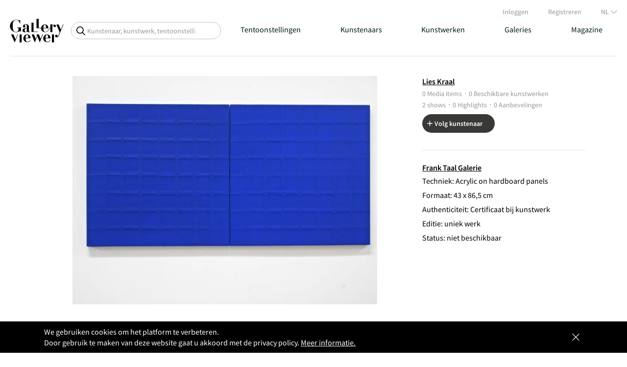

--- FILE ---
content_type: text/html; charset=utf-8
request_url: https://galleryviewer.com/nl/kunstwerk/53962/lies-kraal-21-7
body_size: 18117
content:

                <!doctype html>
                <html lang="nl" prefix="og: https://ogp.me/ns#" data-reactroot=""><head><script>
        (function(w,d,s,l,i){
			w[l]=w[l]||[];
			w[l].push({'gtm.start': new Date().getTime(),event:'gtm.js'});
			var f=d.getElementsByTagName(s)[0],
				j=d.createElement(s),
				dl=l!='dataLayer'?'&l='+l:'';

			j.async=true;
			j.src='https://www.googletagmanager.com/gtm.js?id='+i+dl;
			f.parentNode.insertBefore(j,f);
		})(window,document,'script','dataLayer','GTM-TN794P9')
</script><title data-react-helmet="true">Lies Kraal 21-7 | Lies Kraal | Gallery Viewer</title><meta data-react-helmet="true" name="charSet" content="utf-8"/><meta data-react-helmet="true" name="theme-color" content="#000000"/><meta data-react-helmet="true" name="viewport" content="width=device-width, initial-scale=1, user-scalable=yes"/><meta data-react-helmet="true" name="google-site-verification" content="tG8Ge7R4qucnrbpaOO2SINaR4MNxRaNKD3BtKZ_dMF8"/><meta data-react-helmet="true" name="language" content="NL"/><meta data-react-helmet="true" name="robots" content="index,follow"/><meta data-react-helmet="true" property="og:url" content="https://galleryviewer.com/nl/kunstwerk/53962/lies-kraal-21-7"/><meta data-react-helmet="true" name="description" content="Lies Kraal 21-7, 2021. Bekijk alle kunstwerken van Lies Kraal, gastkunstenaar bij Frank Taal Galerie."/><meta data-react-helmet="true" property="og:title" content="Lies Kraal 21-7 | Lies Kraal | Gallery Viewer"/><meta data-react-helmet="true" property="og:image" content="https://res.cloudinary.com/dsvessvkt/image/upload/v1662730147/production/artworks/r4sihgcznt2yoorveotc.jpg"/><meta data-react-helmet="true" property="og:description" content="Lies Kraal 21-7, 2021. Bekijk alle kunstwerken van Lies Kraal, gastkunstenaar bij Frank Taal Galerie."/><link data-react-helmet="true" rel="icon" type="image/png" href="/static/assets/home.10c34ad2.ico"/><link data-react-helmet="true" rel="preconnect" href="https://fonts.gstatic.com/" crossorigin="anonymous"/><link data-react-helmet="true" rel="preconnect" href="https://connect.facebook.net/" crossorigin="anonymous"/><link data-react-helmet="true" rel="preconnect" href="https://www.googletagmanager.com/" crossorigin="anonymous"/><link data-react-helmet="true" rel="preconnect" href="https://widget.cloudinary.com/" crossorigin="anonymous"/><link data-react-helmet="true" rel="preconnect" href="https://api.galleryviewer.com" crossorigin="anonymous"/><link data-react-helmet="true" rel="alternate" href="https://galleryviewer.com/en/artwork/53962/lies-kraal-21-7" hrefLang="en"/><link data-react-helmet="true" rel="alternate" href="https://galleryviewer.com/nl/kunstwerk/53962/lies-kraal-21-7" hrefLang="nl"/><link data-react-helmet="true" rel="alternate" href="https://galleryviewer.com/fr/oeuvres-d-art/53962/lies-kraal-21-7" hrefLang="fr"/><link data-react-helmet="true" rel="alternate" href="https://galleryviewer.com/en/artwork/53962/lies-kraal-21-7" hrefLang="x-default"/><link data-react-helmet="true" rel="canonical" href="https://galleryviewer.com/nl/kunstwerk/53962/lies-kraal-21-7"/><style data-react-helmet="true" type="text/css">
                                            * {
                                                box-sizing: border-box;
                                                -webkit-overflow-scrolling: touch;
                                            }
                                            .ps__rail-y {
                                                opacity: 1 !important;
                                            }
                                            .ps__thumb-y {
                                                background-color: #7f7f7f !important;
                                            }
                                            .lazy-load-image-background {display: inline !important;}
                                            
	.slick-list,.slick-slider,.slick-track{position:relative;display:block}.slick-loading .slick-slide,.slick-loading .slick-track{visibility:hidden}.slick-slider{box-sizing:border-box;-webkit-user-select:none;-moz-user-select:none;-ms-user-select:none;user-select:none;-webkit-touch-callout:none;-khtml-user-select:none;-ms-touch-action:pan-y;touch-action:pan-y;-webkit-tap-highlight-color:transparent}.slick-list{overflow:hidden;margin:0;padding:0}.slick-list:focus{outline:0}.slick-list.dragging{cursor:pointer;cursor:hand}.slick-slider .slick-list,.slick-slider .slick-track{-webkit-transform:translate3d(0,0,0);-moz-transform:translate3d(0,0,0);-ms-transform:translate3d(0,0,0);-o-transform:translate3d(0,0,0);transform:translate3d(0,0,0)}.slick-track{top:0;left:0}.slick-track:after,.slick-track:before{display:table;content:''}.slick-track:after{clear:both}.slick-slide{display:none;float:left;height:100%;min-height:1px}[dir=rtl] .slick-slide{float:right}.slick-slide img{display:block}.slick-slide.slick-loading img{display:none}.slick-slide.dragging img{pointer-events:none}.slick-initialized .slick-slide{display:block}.slick-vertical .slick-slide{display:block;height:auto;border:1px solid transparent}.slick-arrow.slick-hidden{display:none}
	@charset 'UTF-8';.slick-dots,.slick-next,.slick-prev{position:absolute;display:block;padding:0}.slick-dots li button:before,.slick-next:before,.slick-prev:before{font-family:slick;-webkit-font-smoothing:antialiased;-moz-osx-font-smoothing:grayscale}.slick-loading .slick-list{background:url(ajax-loader.gif) center center no-repeat #fff}@font-face{font-family:slick;font-display:optional;font-weight:400;font-style:normal;src:url(fonts/slick.eot);src:url(fonts/slick.eot?#iefix) format('embedded-opentype'),url(fonts/slick.woff) format('woff'),url(fonts/slick.ttf) format('truetype'),url(fonts/slick.svg#slick) format('svg')}.slick-next,.slick-prev{font-size:0;line-height:0;top:50%;width:20px;height:20px;-webkit-transform:translate(0,-50%);-ms-transform:translate(0,-50%);transform:translate(0,-50%);cursor:pointer;color:transparent;border:none;outline:0;background:0 0}.slick-next:focus,.slick-next:hover,.slick-prev:focus,.slick-prev:hover{color:transparent;outline:0;background:0 0}.slick-next:focus:before,.slick-next:hover:before,.slick-prev:focus:before,.slick-prev:hover:before{opacity:1}.slick-next.slick-disabled:before,.slick-prev.slick-disabled:before{opacity:.25}.slick-next:before,.slick-prev:before{font-size:20px;line-height:1;opacity:.75;color:#fff}.slick-prev{left:-25px}[dir=rtl] .slick-prev{right:-25px;left:auto}.slick-prev:before{content:'â†'}.slick-next:before,[dir=rtl] .slick-prev:before{content:'â†’'}.slick-next{right:-25px}[dir=rtl] .slick-next{right:auto;left:-25px}[dir=rtl] .slick-next:before{content:'â†'}.slick-dotted.slick-slider{margin-bottom:30px}.slick-dots{bottom:-25px;width:100%;margin:0;list-style:none;text-align:center}.slick-dots li{position:relative;display:inline-block;width:20px;height:20px;margin:0 5px;padding:0;cursor:pointer}.slick-dots li button{font-size:0;line-height:0;display:block;width:20px;height:20px;padding:5px;cursor:pointer;color:transparent;border:0;outline:0;background:0 0}.slick-dots li button:focus,.slick-dots li button:hover{outline:0}.slick-dots li button:focus:before,.slick-dots li button:hover:before{opacity:1}.slick-dots li button:before{font-size:6px;line-height:20px;position:absolute;top:0;left:0;width:20px;height:20px;content:'â€¢';text-align:center;opacity:.25;color:#000}.slick-dots li.slick-active button:before{opacity:.75;color:#000}

                                            
	/* latin-ext */
	@font-face {
	  font-family: 'Lato';
	  font-style: normal;
	  font-weight: 400;
	  font-display: swap;
	  src: local('Lato Regular'), local('Lato-Regular'), url(https://fonts.gstatic.com/s/lato/v14/S6uyw4BMUTPHjxAwXiWtFCfQ7A.woff2) format('woff2');
	  unicode-range: U+0100-024F, U+0259, U+1E00-1EFF, U+2020, U+20A0-20AB, U+20AD-20CF, U+2113, U+2C60-2C7F, U+A720-A7FF;
	}
	/* latin */
	@font-face {
	  font-family: 'Lato';
	  font-style: normal;
	  font-weight: 400;
	  font-display: swap;
	  src: local('Lato Regular'), local('Lato-Regular'), url(https://fonts.gstatic.com/s/lato/v14/S6uyw4BMUTPHjx4wXiWtFCc.woff2) format('woff2');
	  unicode-range: U+0000-00FF, U+0131, U+0152-0153, U+02BB-02BC, U+02C6, U+02DA, U+02DC, U+2000-206F, U+2074, U+20AC, U+2122, U+2191, U+2193, U+2212, U+2215, U+FEFF, U+FFFD;
	}
	/* latin-ext */
	@font-face {
	  font-family: 'Lato';
	  font-style: normal;
	  font-weight: 700;
	  font-display: swap;
	  src: local('Lato Bold'), local('Lato-Bold'), url(https://fonts.gstatic.com/s/lato/v14/S6u9w4BMUTPHh6UVSwaPGQ3q5d0N7w.woff2) format('woff2');
	  unicode-range: U+0100-024F, U+0259, U+1E00-1EFF, U+2020, U+20A0-20AB, U+20AD-20CF, U+2113, U+2C60-2C7F, U+A720-A7FF;
	}
	/* latin */
	@font-face {
	  font-family: 'Lato';
	  font-style: normal;
	  font-weight: 700;
	  font-display: swap;
	  src: local('Lato Bold'), local('Lato-Bold'), url(https://fonts.gstatic.com/s/lato/v14/S6u9w4BMUTPHh6UVSwiPGQ3q5d0.woff2) format('woff2');
	  unicode-range: U+0000-00FF, U+0131, U+0152-0153, U+02BB-02BC, U+02C6, U+02DA, U+02DC, U+2000-206F, U+2074, U+20AC, U+2122, U+2191, U+2193, U+2212, U+2215, U+FEFF, U+FFFD;
	}
	/* cyrillic-ext */
	@font-face {
	  font-family: 'Montserrat';
	  font-style: normal;
	  font-weight: 300;
	  font-display: swap;
	  src: local('Montserrat Light'), local('Montserrat-Light'), url(https://fonts.gstatic.com/s/montserrat/v12/JTURjIg1_i6t8kCHKm45_cJD3gTD_vx3rCubqg.woff2) format('woff2');
	  unicode-range: U+0460-052F, U+1C80-1C88, U+20B4, U+2DE0-2DFF, U+A640-A69F, U+FE2E-FE2F;
	}
	/* cyrillic */
	@font-face {
	  font-family: 'Montserrat';
	  font-style: normal;
	  font-weight: 300;
	  font-display: swap;
	  src: local('Montserrat Light'), local('Montserrat-Light'), url(https://fonts.gstatic.com/s/montserrat/v12/JTURjIg1_i6t8kCHKm45_cJD3g3D_vx3rCubqg.woff2) format('woff2');
	  unicode-range: U+0400-045F, U+0490-0491, U+04B0-04B1, U+2116;
	}
	/* vietnamese */
	@font-face {
	  font-family: 'Montserrat';
	  font-style: normal;
	  font-weight: 300;
	  font-display: swap;
	  src: local('Montserrat Light'), local('Montserrat-Light'), url(https://fonts.gstatic.com/s/montserrat/v12/JTURjIg1_i6t8kCHKm45_cJD3gbD_vx3rCubqg.woff2) format('woff2');
	  unicode-range: U+0102-0103, U+0110-0111, U+1EA0-1EF9, U+20AB;
	}
	/* latin-ext */
	@font-face {
	  font-family: 'Montserrat';
	  font-style: normal;
	  font-weight: 300;
	  font-display: swap;
	  src: local('Montserrat Light'), local('Montserrat-Light'), url(https://fonts.gstatic.com/s/montserrat/v12/JTURjIg1_i6t8kCHKm45_cJD3gfD_vx3rCubqg.woff2) format('woff2');
	  unicode-range: U+0100-024F, U+0259, U+1E00-1EFF, U+2020, U+20A0-20AB, U+20AD-20CF, U+2113, U+2C60-2C7F, U+A720-A7FF;
	}
	/* latin */
	@font-face {
	  font-family: 'Montserrat';
	  font-style: normal;
	  font-weight: 300;
	  font-display: swap;
	  src: local('Montserrat Light'), local('Montserrat-Light'), url(https://fonts.gstatic.com/s/montserrat/v12/JTURjIg1_i6t8kCHKm45_cJD3gnD_vx3rCs.woff2) format('woff2');
	  unicode-range: U+0000-00FF, U+0131, U+0152-0153, U+02BB-02BC, U+02C6, U+02DA, U+02DC, U+2000-206F, U+2074, U+20AC, U+2122, U+2191, U+2193, U+2212, U+2215, U+FEFF, U+FFFD;
	}
	/* cyrillic-ext */
	@font-face {
	  font-family: 'Montserrat';
	  font-style: normal;
	  font-weight: 400;
	  font-display: swap;
	  src: local('Montserrat Regular'), local('Montserrat-Regular'), url(https://fonts.gstatic.com/s/montserrat/v12/JTUSjIg1_i6t8kCHKm459WRhyyTh89ZNpQ.woff2) format('woff2');
	  unicode-range: U+0460-052F, U+1C80-1C88, U+20B4, U+2DE0-2DFF, U+A640-A69F, U+FE2E-FE2F;
	}
	/* cyrillic */
	@font-face {
	  font-family: 'Montserrat';
	  font-style: normal;
	  font-weight: 400;
	  font-display: swap;
	  src: local('Montserrat Regular'), local('Montserrat-Regular'), url(https://fonts.gstatic.com/s/montserrat/v12/JTUSjIg1_i6t8kCHKm459W1hyyTh89ZNpQ.woff2) format('woff2');
	  unicode-range: U+0400-045F, U+0490-0491, U+04B0-04B1, U+2116;
	}
	/* vietnamese */
	@font-face {
	  font-family: 'Montserrat';
	  font-style: normal;
	  font-weight: 400;
	  font-display: swap;
	  src: local('Montserrat Regular'), local('Montserrat-Regular'), url(https://fonts.gstatic.com/s/montserrat/v12/JTUSjIg1_i6t8kCHKm459WZhyyTh89ZNpQ.woff2) format('woff2');
	  unicode-range: U+0102-0103, U+0110-0111, U+1EA0-1EF9, U+20AB;
	}
	/* latin-ext */
	@font-face {
	  font-family: 'Montserrat';
	  font-style: normal;
	  font-weight: 400;
	  font-display: swap;
	  src: local('Montserrat Regular'), local('Montserrat-Regular'), url(https://fonts.gstatic.com/s/montserrat/v12/JTUSjIg1_i6t8kCHKm459WdhyyTh89ZNpQ.woff2) format('woff2');
	  unicode-range: U+0100-024F, U+0259, U+1E00-1EFF, U+2020, U+20A0-20AB, U+20AD-20CF, U+2113, U+2C60-2C7F, U+A720-A7FF;
	}
	/* latin */
	@font-face {
	  font-family: 'Montserrat';
	  font-style: normal;
	  font-weight: 400;
	  font-display: swap;
	  src: local('Montserrat Regular'), local('Montserrat-Regular'), url(https://fonts.gstatic.com/s/montserrat/v12/JTUSjIg1_i6t8kCHKm459WlhyyTh89Y.woff2) format('woff2');
	  unicode-range: U+0000-00FF, U+0131, U+0152-0153, U+02BB-02BC, U+02C6, U+02DA, U+02DC, U+2000-206F, U+2074, U+20AC, U+2122, U+2191, U+2193, U+2212, U+2215, U+FEFF, U+FFFD;
	}
	/* cyrillic-ext */
	@font-face {
	  font-family: 'Montserrat';
	  font-style: normal;
	  font-weight: 500;
	  font-display: swap;
	  src: local('Montserrat Medium'), local('Montserrat-Medium'), url(https://fonts.gstatic.com/s/montserrat/v12/JTURjIg1_i6t8kCHKm45_ZpC3gTD_vx3rCubqg.woff2) format('woff2');
	  unicode-range: U+0460-052F, U+1C80-1C88, U+20B4, U+2DE0-2DFF, U+A640-A69F, U+FE2E-FE2F;
	}
	/* cyrillic */
	@font-face {
	  font-family: 'Montserrat';
	  font-style: normal;
	  font-weight: 500;
	  font-display: swap;
	  src: local('Montserrat Medium'), local('Montserrat-Medium'), url(https://fonts.gstatic.com/s/montserrat/v12/JTURjIg1_i6t8kCHKm45_ZpC3g3D_vx3rCubqg.woff2) format('woff2');
	  unicode-range: U+0400-045F, U+0490-0491, U+04B0-04B1, U+2116;
	}
	/* vietnamese */
	@font-face {
	  font-family: 'Montserrat';
	  font-style: normal;
	  font-weight: 500;
	  font-display: swap;
	  src: local('Montserrat Medium'), local('Montserrat-Medium'), url(https://fonts.gstatic.com/s/montserrat/v12/JTURjIg1_i6t8kCHKm45_ZpC3gbD_vx3rCubqg.woff2) format('woff2');
	  unicode-range: U+0102-0103, U+0110-0111, U+1EA0-1EF9, U+20AB;
	}
	/* latin-ext */
	@font-face {
	  font-family: 'Montserrat';
	  font-style: normal;
	  font-weight: 500;
	  font-display: swap;
	  src: local('Montserrat Medium'), local('Montserrat-Medium'), url(https://fonts.gstatic.com/s/montserrat/v12/JTURjIg1_i6t8kCHKm45_ZpC3gfD_vx3rCubqg.woff2) format('woff2');
	  unicode-range: U+0100-024F, U+0259, U+1E00-1EFF, U+2020, U+20A0-20AB, U+20AD-20CF, U+2113, U+2C60-2C7F, U+A720-A7FF;
	}
	/* latin */
	@font-face {
	  font-family: 'Montserrat';
	  font-style: normal;
	  font-weight: 500;
	  font-display: swap;
	  src: local('Montserrat Medium'), local('Montserrat-Medium'), url(https://fonts.gstatic.com/s/montserrat/v12/JTURjIg1_i6t8kCHKm45_ZpC3gnD_vx3rCs.woff2) format('woff2');
	  unicode-range: U+0000-00FF, U+0131, U+0152-0153, U+02BB-02BC, U+02C6, U+02DA, U+02DC, U+2000-206F, U+2074, U+20AC, U+2122, U+2191, U+2193, U+2212, U+2215, U+FEFF, U+FFFD;
	}
	/* cyrillic-ext */
	@font-face {
	  font-family: 'Montserrat';
	  font-style: normal;
	  font-weight: 600;
	  font-display: swap;
	  src: local('Montserrat SemiBold'), local('Montserrat-SemiBold'), url(https://fonts.gstatic.com/s/montserrat/v12/JTURjIg1_i6t8kCHKm45_bZF3gTD_vx3rCubqg.woff2) format('woff2');
	  unicode-range: U+0460-052F, U+1C80-1C88, U+20B4, U+2DE0-2DFF, U+A640-A69F, U+FE2E-FE2F;
	}
	/* cyrillic */
	@font-face {
	  font-family: 'Montserrat';
	  font-style: normal;
	  font-weight: 600;
	  font-display: swap;
	  src: local('Montserrat SemiBold'), local('Montserrat-SemiBold'), url(https://fonts.gstatic.com/s/montserrat/v12/JTURjIg1_i6t8kCHKm45_bZF3g3D_vx3rCubqg.woff2) format('woff2');
	  unicode-range: U+0400-045F, U+0490-0491, U+04B0-04B1, U+2116;
	}
	/* vietnamese */
	@font-face {
	  font-family: 'Montserrat';
	  font-style: normal;
	  font-weight: 600;
	  font-display: swap;
	  src: local('Montserrat SemiBold'), local('Montserrat-SemiBold'), url(https://fonts.gstatic.com/s/montserrat/v12/JTURjIg1_i6t8kCHKm45_bZF3gbD_vx3rCubqg.woff2) format('woff2');
	  unicode-range: U+0102-0103, U+0110-0111, U+1EA0-1EF9, U+20AB;
	}
	/* latin-ext */
	@font-face {
	  font-family: 'Montserrat';
	  font-style: normal;
	  font-weight: 600;
	  font-display: swap;
	  src: local('Montserrat SemiBold'), local('Montserrat-SemiBold'), url(https://fonts.gstatic.com/s/montserrat/v12/JTURjIg1_i6t8kCHKm45_bZF3gfD_vx3rCubqg.woff2) format('woff2');
	  unicode-range: U+0100-024F, U+0259, U+1E00-1EFF, U+2020, U+20A0-20AB, U+20AD-20CF, U+2113, U+2C60-2C7F, U+A720-A7FF;
	}
	/* latin */
	@font-face {
	  font-family: 'Montserrat';
	  font-style: normal;
	  font-weight: 600;
	  font-display: swap;
	  src: local('Montserrat SemiBold'), local('Montserrat-SemiBold'), url(https://fonts.gstatic.com/s/montserrat/v12/JTURjIg1_i6t8kCHKm45_bZF3gnD_vx3rCs.woff2) format('woff2');
	  unicode-range: U+0000-00FF, U+0131, U+0152-0153, U+02BB-02BC, U+02C6, U+02DA, U+02DC, U+2000-206F, U+2074, U+20AC, U+2122, U+2191, U+2193, U+2212, U+2215, U+FEFF, U+FFFD;
	}
	/* cyrillic-ext */
	@font-face {
	  font-family: 'Montserrat';
	  font-style: normal;
	  font-weight: 700;
	  font-display: swap;
	  src: local('Montserrat Bold'), local('Montserrat-Bold'), url(https://fonts.gstatic.com/s/montserrat/v12/JTURjIg1_i6t8kCHKm45_dJE3gTD_vx3rCubqg.woff2) format('woff2');
	  unicode-range: U+0460-052F, U+1C80-1C88, U+20B4, U+2DE0-2DFF, U+A640-A69F, U+FE2E-FE2F;
	}
	/* cyrillic */
	@font-face {
	  font-family: 'Montserrat';
	  font-style: normal;
	  font-weight: 700;
	  font-display: swap;
	  src: local('Montserrat Bold'), local('Montserrat-Bold'), url(https://fonts.gstatic.com/s/montserrat/v12/JTURjIg1_i6t8kCHKm45_dJE3g3D_vx3rCubqg.woff2) format('woff2');
	  unicode-range: U+0400-045F, U+0490-0491, U+04B0-04B1, U+2116;
	}
	/* vietnamese */
	@font-face {
	  font-family: 'Montserrat';
	  font-style: normal;
	  font-weight: 700;
	  font-display: swap;
	  src: local('Montserrat Bold'), local('Montserrat-Bold'), url(https://fonts.gstatic.com/s/montserrat/v12/JTURjIg1_i6t8kCHKm45_dJE3gbD_vx3rCubqg.woff2) format('woff2');
	  unicode-range: U+0102-0103, U+0110-0111, U+1EA0-1EF9, U+20AB;
	}
	/* latin-ext */
	@font-face {
	  font-family: 'Montserrat';
	  font-style: normal;
	  font-weight: 700;
	  font-display: swap;
	  src: local('Montserrat Bold'), local('Montserrat-Bold'), url(https://fonts.gstatic.com/s/montserrat/v12/JTURjIg1_i6t8kCHKm45_dJE3gfD_vx3rCubqg.woff2) format('woff2');
	  unicode-range: U+0100-024F, U+0259, U+1E00-1EFF, U+2020, U+20A0-20AB, U+20AD-20CF, U+2113, U+2C60-2C7F, U+A720-A7FF;
	}
	/* latin */
	@font-face {
	  font-family: 'Montserrat';
	  font-style: normal;
	  font-weight: 700;
	  font-display: swap;
	  src: local('Montserrat Bold'), local('Montserrat-Bold'), url(https://fonts.gstatic.com/s/montserrat/v12/JTURjIg1_i6t8kCHKm45_dJE3gnD_vx3rCs.woff2) format('woff2');
	  unicode-range: U+0000-00FF, U+0131, U+0152-0153, U+02BB-02BC, U+02C6, U+02DA, U+02DC, U+2000-206F, U+2074, U+20AC, U+2122, U+2191, U+2193, U+2212, U+2215, U+FEFF, U+FFFD;
	}
	/* cyrillic-ext */
	@font-face {
	  font-family: 'Montserrat';
	  font-style: normal;
	  font-weight: 800;
	  font-display: swap;
	  src: local('Montserrat ExtraBold'), local('Montserrat-ExtraBold'), url(https://fonts.gstatic.com/s/montserrat/v12/JTURjIg1_i6t8kCHKm45_c5H3gTD_vx3rCubqg.woff2) format('woff2');
	  unicode-range: U+0460-052F, U+1C80-1C88, U+20B4, U+2DE0-2DFF, U+A640-A69F, U+FE2E-FE2F;
	}
	/* cyrillic */
	@font-face {
	  font-family: 'Montserrat';
	  font-style: normal;
	  font-weight: 800;
	  font-display: swap;
	  src: local('Montserrat ExtraBold'), local('Montserrat-ExtraBold'), url(https://fonts.gstatic.com/s/montserrat/v12/JTURjIg1_i6t8kCHKm45_c5H3g3D_vx3rCubqg.woff2) format('woff2');
	  unicode-range: U+0400-045F, U+0490-0491, U+04B0-04B1, U+2116;
	}
	/* vietnamese */
	@font-face {
	  font-family: 'Montserrat';
	  font-style: normal;
	  font-weight: 800;
	  font-display: swap;
	  src: local('Montserrat ExtraBold'), local('Montserrat-ExtraBold'), url(https://fonts.gstatic.com/s/montserrat/v12/JTURjIg1_i6t8kCHKm45_c5H3gbD_vx3rCubqg.woff2) format('woff2');
	  unicode-range: U+0102-0103, U+0110-0111, U+1EA0-1EF9, U+20AB;
	}
	/* latin-ext */
	@font-face {
	  font-family: 'Montserrat';
	  font-style: normal;
	  font-weight: 800;
	  font-display: swap;
	  src: local('Montserrat ExtraBold'), local('Montserrat-ExtraBold'), url(https://fonts.gstatic.com/s/montserrat/v12/JTURjIg1_i6t8kCHKm45_c5H3gfD_vx3rCubqg.woff2) format('woff2');
	  unicode-range: U+0100-024F, U+0259, U+1E00-1EFF, U+2020, U+20A0-20AB, U+20AD-20CF, U+2113, U+2C60-2C7F, U+A720-A7FF;
	}
	/* latin */
	@font-face {
	  font-family: 'Montserrat';
	  font-style: normal;
	  font-weight: 800;
	  font-display: swap;
	  src: local('Montserrat ExtraBold'), local('Montserrat-ExtraBold'), url(https://fonts.gstatic.com/s/montserrat/v12/JTURjIg1_i6t8kCHKm45_c5H3gnD_vx3rCs.woff2) format('woff2');
	  unicode-range: U+0000-00FF, U+0131, U+0152-0153, U+02BB-02BC, U+02C6, U+02DA, U+02DC, U+2000-206F, U+2074, U+20AC, U+2122, U+2191, U+2193, U+2212, U+2215, U+FEFF, U+FFFD;
	}
	/* cyrillic-ext */
	@font-face {
	  font-family: 'Source Sans Pro';
	  font-style: normal;
	  font-weight: 400;
	  font-display: swap;
	  src: local('Source Sans Pro Regular'), local('SourceSansPro-Regular'), url(https://fonts.gstatic.com/s/sourcesanspro/v11/6xK3dSBYKcSV-LCoeQqfX1RYOo3qNa7lujVj9_mf.woff2) format('woff2');
	  unicode-range: U+0460-052F, U+1C80-1C88, U+20B4, U+2DE0-2DFF, U+A640-A69F, U+FE2E-FE2F;
	}
	/* cyrillic */
	@font-face {
	  font-family: 'Source Sans Pro';
	  font-style: normal;
	  font-weight: 400;
	  font-display: swap;
	  src: local('Source Sans Pro Regular'), local('SourceSansPro-Regular'), url(https://fonts.gstatic.com/s/sourcesanspro/v11/6xK3dSBYKcSV-LCoeQqfX1RYOo3qPK7lujVj9_mf.woff2) format('woff2');
	  unicode-range: U+0400-045F, U+0490-0491, U+04B0-04B1, U+2116;
	}
	/* greek-ext */
	@font-face {
	  font-family: 'Source Sans Pro';
	  font-style: normal;
	  font-weight: 400;
	  font-display: swap;
	  src: local('Source Sans Pro Regular'), local('SourceSansPro-Regular'), url(https://fonts.gstatic.com/s/sourcesanspro/v11/6xK3dSBYKcSV-LCoeQqfX1RYOo3qNK7lujVj9_mf.woff2) format('woff2');
	  unicode-range: U+1F00-1FFF;
	}
	/* greek */
	@font-face {
	  font-family: 'Source Sans Pro';
	  font-style: normal;
	  font-weight: 400;
	  font-display: swap;
	  src: local('Source Sans Pro Regular'), local('SourceSansPro-Regular'), url(https://fonts.gstatic.com/s/sourcesanspro/v11/6xK3dSBYKcSV-LCoeQqfX1RYOo3qO67lujVj9_mf.woff2) format('woff2');
	  unicode-range: U+0370-03FF;
	}
	/* vietnamese */
	@font-face {
	  font-family: 'Source Sans Pro';
	  font-style: normal;
	  font-weight: 400;
	  font-display: swap;
	  src: local('Source Sans Pro Regular'), local('SourceSansPro-Regular'), url(https://fonts.gstatic.com/s/sourcesanspro/v11/6xK3dSBYKcSV-LCoeQqfX1RYOo3qN67lujVj9_mf.woff2) format('woff2');
	  unicode-range: U+0102-0103, U+0110-0111, U+1EA0-1EF9, U+20AB;
	}
	/* latin-ext */
	@font-face {
	  font-family: 'Source Sans Pro';
	  font-style: normal;
	  font-weight: 400;
	  font-display: swap;
	  src: local('Source Sans Pro Regular'), local('SourceSansPro-Regular'), url(https://fonts.gstatic.com/s/sourcesanspro/v11/6xK3dSBYKcSV-LCoeQqfX1RYOo3qNq7lujVj9_mf.woff2) format('woff2');
	  unicode-range: U+0100-024F, U+0259, U+1E00-1EFF, U+2020, U+20A0-20AB, U+20AD-20CF, U+2113, U+2C60-2C7F, U+A720-A7FF;
	}
	/* latin */
	@font-face {
	  font-family: 'Source Sans Pro';
	  font-style: normal;
	  font-weight: 400;
	  font-display: swap;
	  src: local('Source Sans Pro Regular'), local('SourceSansPro-Regular'), url(https://fonts.gstatic.com/s/sourcesanspro/v11/6xK3dSBYKcSV-LCoeQqfX1RYOo3qOK7lujVj9w.woff2) format('woff2');
	  unicode-range: U+0000-00FF, U+0131, U+0152-0153, U+02BB-02BC, U+02C6, U+02DA, U+02DC, U+2000-206F, U+2074, U+20AC, U+2122, U+2191, U+2193, U+2212, U+2215, U+FEFF, U+FFFD;
	}
	/* cyrillic-ext */
	@font-face {
	  font-family: 'Source Sans Pro';
	  font-style: normal;
	  font-weight: 600;
	  font-display: swap;
	  src: local('Source Sans Pro SemiBold'), local('SourceSansPro-SemiBold'), url(https://fonts.gstatic.com/s/sourcesanspro/v11/6xKydSBYKcSV-LCoeQqfX1RYOo3i54rwmhdu3cOWxy40.woff2) format('woff2');
	  unicode-range: U+0460-052F, U+1C80-1C88, U+20B4, U+2DE0-2DFF, U+A640-A69F, U+FE2E-FE2F;
	}
	/* cyrillic */
	@font-face {
	  font-family: 'Source Sans Pro';
	  font-style: normal;
	  font-weight: 600;
	  font-display: swap;
	  src: local('Source Sans Pro SemiBold'), local('SourceSansPro-SemiBold'), url(https://fonts.gstatic.com/s/sourcesanspro/v11/6xKydSBYKcSV-LCoeQqfX1RYOo3i54rwkxdu3cOWxy40.woff2) format('woff2');
	  unicode-range: U+0400-045F, U+0490-0491, U+04B0-04B1, U+2116;
	}
	/* greek-ext */
	@font-face {
	  font-family: 'Source Sans Pro';
	  font-style: normal;
	  font-weight: 600;
	  font-display: swap;
	  src: local('Source Sans Pro SemiBold'), local('SourceSansPro-SemiBold'), url(https://fonts.gstatic.com/s/sourcesanspro/v11/6xKydSBYKcSV-LCoeQqfX1RYOo3i54rwmxdu3cOWxy40.woff2) format('woff2');
	  unicode-range: U+1F00-1FFF;
	}
	/* greek */
	@font-face {
	  font-family: 'Source Sans Pro';
	  font-style: normal;
	  font-weight: 600;
	  font-display: swap;
	  src: local('Source Sans Pro SemiBold'), local('SourceSansPro-SemiBold'), url(https://fonts.gstatic.com/s/sourcesanspro/v11/6xKydSBYKcSV-LCoeQqfX1RYOo3i54rwlBdu3cOWxy40.woff2) format('woff2');
	  unicode-range: U+0370-03FF;
	}
	/* vietnamese */
	@font-face {
	  font-family: 'Source Sans Pro';
	  font-style: normal;
	  font-weight: 600;
	  font-display: swap;
	  src: local('Source Sans Pro SemiBold'), local('SourceSansPro-SemiBold'), url(https://fonts.gstatic.com/s/sourcesanspro/v11/6xKydSBYKcSV-LCoeQqfX1RYOo3i54rwmBdu3cOWxy40.woff2) format('woff2');
	  unicode-range: U+0102-0103, U+0110-0111, U+1EA0-1EF9, U+20AB;
	}
	/* latin-ext */
	@font-face {
	  font-family: 'Source Sans Pro';
	  font-style: normal;
	  font-weight: 600;
	  font-display: swap;
	  src: local('Source Sans Pro SemiBold'), local('SourceSansPro-SemiBold'), url(https://fonts.gstatic.com/s/sourcesanspro/v11/6xKydSBYKcSV-LCoeQqfX1RYOo3i54rwmRdu3cOWxy40.woff2) format('woff2');
	  unicode-range: U+0100-024F, U+0259, U+1E00-1EFF, U+2020, U+20A0-20AB, U+20AD-20CF, U+2113, U+2C60-2C7F, U+A720-A7FF;
	}
	/* latin */
	@font-face {
	  font-family: 'Source Sans Pro';
	  font-style: normal;
	  font-weight: 600;
	  font-display: swap;
	  src: local('Source Sans Pro SemiBold'), local('SourceSansPro-SemiBold'), url(https://fonts.gstatic.com/s/sourcesanspro/v11/6xKydSBYKcSV-LCoeQqfX1RYOo3i54rwlxdu3cOWxw.woff2) format('woff2');
	  unicode-range: U+0000-00FF, U+0131, U+0152-0153, U+02BB-02BC, U+02C6, U+02DA, U+02DC, U+2000-206F, U+2074, U+20AC, U+2122, U+2191, U+2193, U+2212, U+2215, U+FEFF, U+FFFD;
	}
	/* cyrillic-ext */
	@font-face {
	  font-family: 'Source Sans Pro';
	  font-style: normal;
	  font-weight: 700;
	  font-display: swap;
	  src: local('Source Sans Pro Bold'), local('SourceSansPro-Bold'), url(https://fonts.gstatic.com/s/sourcesanspro/v11/6xKydSBYKcSV-LCoeQqfX1RYOo3ig4vwmhdu3cOWxy40.woff2) format('woff2');
	  unicode-range: U+0460-052F, U+1C80-1C88, U+20B4, U+2DE0-2DFF, U+A640-A69F, U+FE2E-FE2F;
	}
	/* cyrillic */
	@font-face {
	  font-family: 'Source Sans Pro';
	  font-style: normal;
	  font-weight: 700;
	  font-display: swap;
	  src: local('Source Sans Pro Bold'), local('SourceSansPro-Bold'), url(https://fonts.gstatic.com/s/sourcesanspro/v11/6xKydSBYKcSV-LCoeQqfX1RYOo3ig4vwkxdu3cOWxy40.woff2) format('woff2');
	  unicode-range: U+0400-045F, U+0490-0491, U+04B0-04B1, U+2116;
	}
	/* greek-ext */
	@font-face {
	  font-family: 'Source Sans Pro';
	  font-style: normal;
	  font-weight: 700;
	  font-display: swap;
	  src: local('Source Sans Pro Bold'), local('SourceSansPro-Bold'), url(https://fonts.gstatic.com/s/sourcesanspro/v11/6xKydSBYKcSV-LCoeQqfX1RYOo3ig4vwmxdu3cOWxy40.woff2) format('woff2');
	  unicode-range: U+1F00-1FFF;
	}
	/* greek */
	@font-face {
	  font-family: 'Source Sans Pro';
	  font-style: normal;
	  font-weight: 700;
	  font-display: swap;
	  src: local('Source Sans Pro Bold'), local('SourceSansPro-Bold'), url(https://fonts.gstatic.com/s/sourcesanspro/v11/6xKydSBYKcSV-LCoeQqfX1RYOo3ig4vwlBdu3cOWxy40.woff2) format('woff2');
	  unicode-range: U+0370-03FF;
	}
	/* vietnamese */
	@font-face {
	  font-family: 'Source Sans Pro';
	  font-style: normal;
	  font-weight: 700;
	  font-display: swap;
	  src: local('Source Sans Pro Bold'), local('SourceSansPro-Bold'), url(https://fonts.gstatic.com/s/sourcesanspro/v11/6xKydSBYKcSV-LCoeQqfX1RYOo3ig4vwmBdu3cOWxy40.woff2) format('woff2');
	  unicode-range: U+0102-0103, U+0110-0111, U+1EA0-1EF9, U+20AB;
	}
	/* latin-ext */
	@font-face {
	  font-family: 'Source Sans Pro';
	  font-style: normal;
	  font-weight: 700;
	  font-display: swap;
	  src: local('Source Sans Pro Bold'), local('SourceSansPro-Bold'), url(https://fonts.gstatic.com/s/sourcesanspro/v11/6xKydSBYKcSV-LCoeQqfX1RYOo3ig4vwmRdu3cOWxy40.woff2) format('woff2');
	  unicode-range: U+0100-024F, U+0259, U+1E00-1EFF, U+2020, U+20A0-20AB, U+20AD-20CF, U+2113, U+2C60-2C7F, U+A720-A7FF;
	}
	/* latin */
	@font-face {
	  font-family: 'Source Sans Pro';
	  font-style: normal;
	  font-weight: 700;
	  font-display: swap;
	  src: local('Source Sans Pro Bold'), local('SourceSansPro-Bold'), url(https://fonts.gstatic.com/s/sourcesanspro/v11/6xKydSBYKcSV-LCoeQqfX1RYOo3ig4vwlxdu3cOWxw.woff2) format('woff2');
	  unicode-range: U+0000-00FF, U+0131, U+0152-0153, U+02BB-02BC, U+02C6, U+02DA, U+02DC, U+2000-206F, U+2074, U+20AC, U+2122, U+2191, U+2193, U+2212, U+2215, U+FEFF, U+FFFD;
	}

                                        </style><link rel="stylesheet" href="https://galleryviewer.com/static/bundle.da111ae6ad86254e2dff.css"/><link rel="stylesheet" href="https://galleryviewer.com/static/0.6e1dc085328c3551d1e9.css"/><style data-styled="cJmxan jzDnAx irQBFc deJmuy eggBmJ bytONo icgVnh fHgyhL ffjKaE dBiHUm hWOWvH bVnpVp qWYaX wxLbQ eCWtqi hFRwHS eFuMvt fWAgAl mZGQl gHfwmH dtIYze bMrdAq iQqvcN cToGtu iFoxiF eWSMbN dvlGmx kWVDhH hzpuus cvKDnu kbUUfx hIuXyi eGhhwK kQgGXH bJTzds gayeyO jaEEtw fYuQmI gQJecY jSZDa kRKkqH fVjSwV eGsolu qVqSR ddXktC hSGFyD cXvadL msIwH iRJTry evlFxF gbkdfd dxqBzv kqSRDj EpavH fudoTi hVhJMm kXlVaU gyILKQ rTxrE fGkJwA hwDtyb bFLbTK exnrFB eQkFwD cXCpDs evgLSS jqAsrS kOxWjL kgdQbG cUodgL cVjFIB eILPbL eRmyef jyfeXG cIvANt jTryaL jCKevf iSssdC jKUeHL iInAmX bOuMXP ldgFJx cOHbIk egIptc fVNFbJ dkCMcK dJGtji jvIRIH kZsHQU gRUWyo ktNQOy" data-styled-version="4.4.1">
/* sc-component-id: sc-bdVaJa */
.fYuQmI{width:100%;height:0px;border-top:1px solid #DFE3E3;}
/* sc-component-id: sc-gZMcBi */
.bVnpVp{width:100%;height:100%;display:-webkit-box;display:-webkit-flex;display:-ms-flexbox;display:flex;-webkit-box-pack:center;-webkit-justify-content:center;-ms-flex-pack:center;justify-content:center;} .bVnpVp svg{width:100%;height:auto;}.qWYaX{width:100%;height:100%;display:-webkit-box;display:-webkit-flex;display:-ms-flexbox;display:flex;-webkit-box-pack:center;-webkit-justify-content:center;-ms-flex-pack:center;justify-content:center;} .qWYaX svg{width:100%;height:auto;fill:#949494;}.wxLbQ{width:100%;height:100%;display:-webkit-box;display:-webkit-flex;display:-ms-flexbox;display:flex;-webkit-box-pack:center;-webkit-justify-content:center;-ms-flex-pack:center;justify-content:center;} .wxLbQ svg{width:100%;height:auto;fill:#FFFFFF;}
/* sc-component-id: sc-kGXeez */
.bFLbTK{width:100%;display:-webkit-box;display:-webkit-flex;display:-ms-flexbox;display:flex;-webkit-align-items:center;-webkit-box-align:center;-ms-flex-align:center;align-items:center;padding:10px 25px;outline:none;position:relative;border-radius:30px;-webkit-box-pack:center;-webkit-justify-content:center;-ms-flex-pack:center;justify-content:center;background-color:rgb(56,56,55);border:none;cursor:pointer;} .bFLbTK:active{outline:none;border:none;} @media (max-width:320px) and (max-width:568px){.bFLbTK{min-height:30px;}}.exnrFB{width:100%;display:-webkit-box;display:-webkit-flex;display:-ms-flexbox;display:flex;-webkit-align-items:center;-webkit-box-align:center;-ms-flex-align:center;align-items:center;padding:8px 15px;outline:none;position:relative;border-radius:30px;-webkit-box-pack:center;-webkit-justify-content:center;-ms-flex-pack:center;justify-content:center;background-color:#001A1A;border:none;cursor:pointer;} .exnrFB:active{outline:none;border:none;} @media (max-width:320px) and (max-width:568px){.exnrFB{min-height:30px;}}
/* sc-component-id: sc-kpOJdX */
.cXCpDs{color:#FFFFFF;overflow:hidden;font-size:14px;font-weight:600;font-family:'Source Sans Pro',sans-serif;text-align:start;white-space:nowrap;text-overflow:ellipsis;}.evgLSS{color:#FFFFFF;overflow:hidden;font-size:14px;font-weight:600;font-family:'Source Sans Pro',sans-serif;text-align:center;white-space:nowrap;text-overflow:ellipsis;}
/* sc-component-id: sc-dxgOiQ */
.eQkFwD{top:50%;width:11px;height:11px;position:absolute;-webkit-transform:translateY(-50%);-ms-transform:translateY(-50%);transform:translateY(-50%);left:10px;}
/* sc-component-id: sc-jAaTju */
.gayeyO{-webkit-text-decoration:none;text-decoration:none;color:#001A1A !important;}
/* sc-component-id: sc-jDwBTQ */
.fudoTi{-webkit-text-decoration:none;text-decoration:none;color:#000000 !important;}.hVhJMm{-webkit-text-decoration:none;text-decoration:none;max-width:100%;color:#000000 !important;}.kXlVaU{-webkit-text-decoration:none;text-decoration:none;color:#001A1A !important;}
/* sc-component-id: sc-gisBJw */
.eGsolu{position:relative;} .eGsolu .slick-dots{bottom:-30px;} .eGsolu .slick-dots > li{width:20px;height:20px;} .eGsolu .slick-dots > li > button{width:20px;height:20px;} .eGsolu .slick-dots > li > button:before{width:10px;height:10px;cursor:pointer;border:1px solid #000000;content:'';opacity:1;border-radius:10px;} .eGsolu .slick-dots > li.slick-active > button:before{background-color:#000000;}
/* sc-component-id: sc-jKVCRD */
.hWOWvH{width:110px;height:49px;cursor:pointer;} @media (max-width:768px){}
/* sc-component-id: sc-cooIXK */
.eFuMvt{width:100%;height:35px;border:1px solid #C2C2C2;position:relative;border-radius:20px;background-color:#FFFFFF;}
/* sc-component-id: sc-fcdeBU */
.fWAgAl{width:100%;height:100%;padding:0 10px 0 30px;display:-webkit-box;display:-webkit-flex;display:-ms-flexbox;display:flex;position:relative;-webkit-align-items:center;-webkit-box-align:center;-ms-flex-align:center;align-items:center;-webkit-box-pack:start;-webkit-justify-content:flex-start;-ms-flex-pack:start;justify-content:flex-start;}.mZGQl{width:100%;height:100%;padding:0 10px;display:-webkit-box;display:-webkit-flex;display:-ms-flexbox;display:flex;position:relative;-webkit-align-items:center;-webkit-box-align:center;-ms-flex-align:center;align-items:center;-webkit-box-pack:start;-webkit-justify-content:flex-start;-ms-flex-pack:start;justify-content:flex-start;}
/* sc-component-id: sc-gmeYpB */
.gHfwmH{width:85%;color:#000000;height:80%;border:none;padding:0;font-size:14px;-webkit-appearance:none;-moz-appearance:none;appearance:none;font-weight:600;font-family:'Source Sans Pro',sans-serif;-moz-appearance:textfield;-webkit-appearance:textfield;border-radius:17.5px;} .gHfwmH::-webkit-input-placeholder{color:#949494;font-size:14px;font-weight:100;} .gHfwmH::-moz-placeholder{color:#949494;font-size:14px;font-weight:100;} .gHfwmH:-ms-input-placeholder{color:#949494;font-size:14px;font-weight:100;} .gHfwmH::placeholder{color:#949494;font-size:14px;font-weight:100;} .gHfwmH:disabled{cursor:default;background-color:#FFFFFF;} .gHfwmH:invalid,.gHfwmH:focus{border:none;outline:none;} .gHfwmH:-webkit-autofill{-webkit-box-shadow:0 0 0px 1000px white inset;} .gHfwmH::-webkit-inner-spin-button,.gHfwmH::-webkit-outer-spin-button{-webkit-appearance:textfield;-moz-appearance:textfield;-webkit-appearance:none;-moz-appearance:none;appearance:none;margin:0;} .gHfwmH::-ms-clear,.gHfwmH::-ms-reveal{display:none;}.dtIYze{width:95%;color:#000000;height:80%;border:none;padding:0;font-size:14px;-webkit-appearance:none;-moz-appearance:none;appearance:none;font-weight:600;font-family:'Source Sans Pro',sans-serif;-moz-appearance:textfield;-webkit-appearance:textfield;border-radius:17.5px;} .dtIYze::-webkit-input-placeholder{color:#949494;font-size:14px;font-weight:100;} .dtIYze::-moz-placeholder{color:#949494;font-size:14px;font-weight:100;} .dtIYze:-ms-input-placeholder{color:#949494;font-size:14px;font-weight:100;} .dtIYze::placeholder{color:#949494;font-size:14px;font-weight:100;} .dtIYze:disabled{cursor:default;background-color:#FFFFFF;} .dtIYze:invalid,.dtIYze:focus{border:none;outline:none;} .dtIYze:-webkit-autofill{-webkit-box-shadow:0 0 0px 1000px white inset;} .dtIYze::-webkit-inner-spin-button,.dtIYze::-webkit-outer-spin-button{-webkit-appearance:textfield;-moz-appearance:textfield;-webkit-appearance:none;-moz-appearance:none;appearance:none;margin:0;} .dtIYze::-ms-clear,.dtIYze::-ms-reveal{display:none;}
/* sc-component-id: sc-kZmsYB */
.bMrdAq{top:50%;width:18px;height:18px;cursor:pointer;opacity:1;position:absolute;-webkit-transform:translate(0,-50%);-ms-transform:translate(0,-50%);transform:translate(0,-50%);left:10px;}
/* sc-component-id: sc-etwtAo */
.hFRwHS{width:100%;height:35px;display:-webkit-box;display:-webkit-flex;display:-ms-flexbox;display:flex;position:relative;-webkit-align-items:center;-webkit-box-align:center;-ms-flex-align:center;align-items:center;-webkit-flex-direction:row;-ms-flex-direction:row;flex-direction:row;-webkit-box-pack:start;-webkit-justify-content:flex-start;-ms-flex-pack:start;justify-content:flex-start;} .hFRwHS input{padding:0 2px;}
/* sc-component-id: sc-jXQZqI */
.hIuXyi{display:-webkit-box;display:-webkit-flex;display:-ms-flexbox;display:flex;-webkit-flex-wrap:wrap;-ms-flex-wrap:wrap;flex-wrap:wrap;-webkit-align-items:center;-webkit-box-align:center;-ms-flex-align:center;align-items:center;-webkit-flex-direction:row;-ms-flex-direction:row;flex-direction:row;-webkit-box-pack:space-around;-webkit-justify-content:space-around;-ms-flex-pack:space-around;justify-content:space-around;}
/* sc-component-id: sc-kasBVs */
.kQgGXH{height:100%;display:-webkit-box;display:-webkit-flex;display:-ms-flexbox;display:flex;font-size:16px;line-height:24px;-webkit-align-items:center;-webkit-box-align:center;-ms-flex-align:center;align-items:center;font-family:'Source Sans Pro',sans-serif;margin-left:0px;} @media (min-width:768px) and (max-width:991px){.kQgGXH{margin-left:0px;}}.bJTzds{height:100%;display:-webkit-box;display:-webkit-flex;display:-ms-flexbox;display:flex;font-size:16px;line-height:24px;-webkit-align-items:center;-webkit-box-align:center;-ms-flex-align:center;align-items:center;font-family:'Source Sans Pro',sans-serif;margin-left:20px;} @media (min-width:768px) and (max-width:991px){.bJTzds{margin-left:20px;}}
/* sc-component-id: sc-jtRlXQ */
.dvlGmx{display:-webkit-box;display:-webkit-flex;display:-ms-flexbox;display:flex;position:relative;-webkit-align-items:center;-webkit-box-align:center;-ms-flex-align:center;align-items:center;-webkit-flex-direction:row;-ms-flex-direction:row;flex-direction:row;-webkit-box-pack:start;-webkit-justify-content:flex-start;-ms-flex-pack:start;justify-content:flex-start;}
/* sc-component-id: sc-bGbJRg */
.kWVDhH{width:100%;cursor:pointer;display:-webkit-box;display:-webkit-flex;display:-ms-flexbox;display:flex;-webkit-align-items:center;-webkit-box-align:center;-ms-flex-align:center;align-items:center;-webkit-flex-direction:row;-ms-flex-direction:row;flex-direction:row;-webkit-box-pack:start;-webkit-justify-content:flex-start;-ms-flex-pack:start;justify-content:flex-start;}
/* sc-component-id: sc-bEjcJn */
.hzpuus{width:calc(100% - 15px);margin-right:2px;}
/* sc-component-id: sc-ePZHVD */
.cvKDnu{width:15px;height:15px;-webkit-transform:rotate( 0deg );-ms-transform:rotate( 0deg );transform:rotate( 0deg );-webkit-transition:all ease .3s;transition:all ease .3s;}
/* sc-component-id: sc-BngTV */
.icgVnh{display:-webkit-box;display:-webkit-flex;display:-ms-flexbox;display:flex;-webkit-align-items:flex-end;-webkit-box-align:flex-end;-ms-flex-align:flex-end;align-items:flex-end;-webkit-box-pack:justify;-webkit-justify-content:space-between;-ms-flex-pack:justify;justify-content:space-between;padding:0px 0 27px 0;}
/* sc-component-id: sc-bFADNz */
.fHgyhL{width:35%;display:-webkit-box;display:-webkit-flex;display:-ms-flexbox;display:flex;-webkit-align-items:center;-webkit-box-align:center;-ms-flex-align:center;align-items:center;-webkit-flex-direction:row;-ms-flex-direction:row;flex-direction:row;-webkit-box-pack:start;-webkit-justify-content:flex-start;-ms-flex-pack:start;justify-content:flex-start;margin-right:10px;}
/* sc-component-id: sc-cqpYsc */
.iQqvcN{width:65%;display:-webkit-box;display:-webkit-flex;display:-ms-flexbox;display:flex;-webkit-flex-direction:column;-ms-flex-direction:column;flex-direction:column;-webkit-box-pack:center;-webkit-justify-content:center;-ms-flex-pack:center;justify-content:center;}
/* sc-component-id: sc-hBbWxd */
.cToGtu{margin:14px 0;display:-webkit-box;display:-webkit-flex;display:-ms-flexbox;display:flex;-webkit-align-items:center;-webkit-box-align:center;-ms-flex-align:center;align-items:center;-webkit-flex-direction:row;-ms-flex-direction:row;flex-direction:row;-webkit-box-pack:end;-webkit-justify-content:flex-end;-ms-flex-pack:end;justify-content:flex-end;}
/* sc-component-id: sc-dyGzUR */
.iFoxiF{color:#949494;display:-webkit-box;display:-webkit-flex;display:-ms-flexbox;display:flex;font-size:14px;-webkit-align-items:center;-webkit-box-align:center;-ms-flex-align:center;align-items:center;margin-left:40px;font-family:'Source Sans Pro',sans-serif;line-height:20px;}
/* sc-component-id: sc-drKuOJ */
.ffjKaE{display:-webkit-box;display:-webkit-flex;display:-ms-flexbox;display:flex;position:relative;-webkit-align-items:center;-webkit-box-align:center;-ms-flex-align:center;align-items:center;-webkit-flex-direction:row;-ms-flex-direction:row;flex-direction:row;}
/* sc-component-id: sc-gRnDUn */
.dBiHUm{width:100%;margin-right:15px;}
/* sc-component-id: sc-cmjSyW */
.eWSMbN{cursor:pointer;}
/* sc-component-id: sc-cugefK */
.kbUUfx{padding-bottom:15px;}
/* sc-component-id: sc-fnwBNb */
.eCWtqi{width:calc(100% - 120px);}
/* sc-component-id: sc-gbOuXE */
.cOHbIk{display:-webkit-box;display:-webkit-flex;display:-ms-flexbox;display:flex;-webkit-align-items:center;-webkit-box-align:center;-ms-flex-align:center;align-items:center;-webkit-flex-direction:row;-ms-flex-direction:row;flex-direction:row;-webkit-box-pack:justify;-webkit-justify-content:space-between;-ms-flex-pack:justify;justify-content:space-between;}
/* sc-component-id: sc-dRFtgE */
.egIptc{width:60%;position:relative;}
/* sc-component-id: sc-gkFcWv */
.fVNFbJ{width:37%;}
/* sc-component-id: sc-cjHlYL */
.jTryaL{display:-webkit-box;display:-webkit-flex;display:-ms-flexbox;display:flex;-webkit-flex-direction:column;-ms-flex-direction:column;flex-direction:column;}
/* sc-component-id: sc-dRaagA */
.jCKevf{display:-webkit-box;display:-webkit-flex;display:-ms-flexbox;display:flex;-webkit-flex-direction:row;-ms-flex-direction:row;flex-direction:row;background-color:#F4F5F5;}.iSssdC{display:-webkit-box;display:-webkit-flex;display:-ms-flexbox;display:flex;-webkit-flex-direction:row;-ms-flex-direction:row;flex-direction:row;}
/* sc-component-id: sc-fEUNkw */
.dkCMcK{width:100%;margin:33px 70px;display:-webkit-box;display:-webkit-flex;display:-ms-flexbox;display:flex;-webkit-align-items:center;-webkit-box-align:center;-ms-flex-align:center;align-items:center;-webkit-flex-direction:row;-ms-flex-direction:row;flex-direction:row;-webkit-box-pack:justify;-webkit-justify-content:space-between;-ms-flex-pack:justify;justify-content:space-between;}
/* sc-component-id: sc-dREXXX */
.jKUeHL{width:100%;display:-webkit-box;display:-webkit-flex;display:-ms-flexbox;display:flex;-webkit-align-items:flex-start;-webkit-box-align:flex-start;-ms-flex-align:flex-start;align-items:flex-start;-webkit-flex-direction:row;-ms-flex-direction:row;flex-direction:row;-webkit-box-pack:justify;-webkit-justify-content:space-between;-ms-flex-pack:justify;justify-content:space-between;margin:44px 70px;}
/* sc-component-id: sc-kcbnda */
.iInAmX{display:-webkit-box;display:-webkit-flex;display:-ms-flexbox;display:flex;-webkit-align-items:flex-start;-webkit-box-align:flex-start;-ms-flex-align:flex-start;align-items:flex-start;margin-right:20px;-webkit-flex-direction:column;-ms-flex-direction:column;flex-direction:column;-webkit-box-pack:center;-webkit-justify-content:center;-ms-flex-pack:center;justify-content:center;}
/* sc-component-id: sc-hcmgZB */
.jvIRIH{display:-webkit-box;display:-webkit-flex;display:-ms-flexbox;display:flex;-webkit-align-items:baseline;-webkit-box-align:baseline;-ms-flex-align:baseline;align-items:baseline;-webkit-box-pack:justify;-webkit-justify-content:space-between;-ms-flex-pack:justify;justify-content:space-between;}
/* sc-component-id: sc-dHmInP */
.kZsHQU{display:block;margin-right:26px;}
/* sc-component-id: sc-ejGVNB */
.gRUWyo{width:22px;height:22px;}
/* sc-component-id: sc-eLdqWK */
.bOuMXP{font-size:16px;font-family:'Source Sans Pro',sans-serif;font-weight:600;line-height:30px;}
/* sc-component-id: sc-iiUIRa */
.dJGtji{color:#949494;font-size:16px;line-height:30px;font-family:'Source Sans Pro',sans-serif;} .dJGtji a{color:#949494 !important;}
/* sc-component-id: sc-hgRTRy */
.ldgFJx{color:#000000;max-width:285px;font-size:20px;font-weight:600;line-height:26px;font-family:'Source Sans Pro',sans-serif;margin-bottom:18px;}
/* sc-component-id: sc-gFXMyG */
.irQBFc .bold{font-weight:bold;} .irQBFc .italic{font-style:italic;} .irQBFc .quote{margin-top:20px;color:#949494;text-align:center;font-size:18px;} .irQBFc .article-header{margin-bottom:15px;line-height:26px;font-size:24px;font-weight:600;}
/* sc-component-id: sc-gQNndl */
.eggBmJ{top:0;left:0;width:100%;height:0%;z-index:998;position:absolute;background-color:rgba(0,0,0,0.3);}
/* sc-component-id: sc-MYvYT */
.deJmuy{top:0;left:0;right:0;z-index:998;position:fixed;background-color:rgba(0,0,0,0.3);}
/* sc-component-id: sc-jPPmml */
.jaEEtw{false;}
/* sc-component-id: sc-fObBmV */
.jyfeXG{overflow:hidden;-webkit-transition:all ease .5s;transition:all ease .5s;max-height:125px;}
/* sc-component-id: sc-cnJOrV */
.cJmxan{top:0;left:0;width:100%;z-index:998;position:absolute;background-color:transparent;}
/* sc-component-id: sc-HCMGD */
.ktNQOy{top:0;left:0;width:0;height:0;z-index:999;display:-webkit-box;display:-webkit-flex;display:-ms-flexbox;display:flex;position:absolute;-webkit-align-items:center;-webkit-box-align:center;-ms-flex-align:center;align-items:center;-webkit-flex-direction:column;-ms-flex-direction:column;flex-direction:column;-webkit-box-pack:center;-webkit-justify-content:center;-ms-flex-pack:center;justify-content:center;background-color:rgba(0,0,0,0.2);}
/* sc-component-id: sc-cBqwIa */
.ddXktC{display:-webkit-box;display:-webkit-flex;display:-ms-flexbox;display:flex;cursor:pointer;-webkit-align-items:center;-webkit-box-align:center;-ms-flex-align:center;align-items:center;}
/* sc-component-id: sc-boQTqM */
.hSGFyD{width:20px;height:20px;}
/* sc-component-id: sc-bnOsYM */
.cXvadL{color:#000000;font-size:15px;font-weight:600;font-family:'Source Sans Pro',sans-serif;margin-left:5px;}
/* sc-component-id: sc-bOFpUc */
.iRJTry{cursor:pointer;display:-webkit-box;display:-webkit-flex;display:-ms-flexbox;display:flex;position:relative;-webkit-align-items:center;-webkit-box-align:center;-ms-flex-align:center;align-items:center;height:18px;}
/* sc-component-id: sc-AhSAr */
.evlFxF{position:absolute;top:0;left:0;width:18px;height:18px;}
/* sc-component-id: sc-kqqoiJ */
.gbkdfd{color:#000000;font-size:15px;font-weight:600;font-family:'Source Sans Pro',sans-serif;margin-left:25px;}
/* sc-component-id: sc-sRjIG */
.gQJecY{padding:40px 65px;}
/* sc-component-id: sc-gsVOdK */
.jSZDa{display:-webkit-box;display:-webkit-flex;display:-ms-flexbox;display:flex;-webkit-align-items:flex-start;-webkit-box-align:flex-start;-ms-flex-align:flex-start;align-items:flex-start;-webkit-flex-direction:row;-ms-flex-direction:row;flex-direction:row;-webkit-box-pack:center;-webkit-justify-content:center;-ms-flex-pack:center;justify-content:center;}
/* sc-component-id: sc-hLYIQQ */
.kRKkqH{width:calc(70% - 30px);display:-webkit-box;display:-webkit-flex;display:-ms-flexbox;display:flex;-webkit-align-items:flex-start;-webkit-box-align:flex-start;-ms-flex-align:flex-start;align-items:flex-start;-webkit-flex-direction:column;-ms-flex-direction:column;flex-direction:column;-webkit-box-pack:start;-webkit-justify-content:flex-start;-ms-flex-pack:start;justify-content:flex-start;margin:0px 30px 30px 0;}
/* sc-component-id: sc-fXchrD */
.kqSRDj{width:30%;display:-webkit-box;display:-webkit-flex;display:-ms-flexbox;display:flex;-webkit-align-items:flex-start;-webkit-box-align:flex-start;-ms-flex-align:flex-start;align-items:flex-start;-webkit-flex-direction:column;-ms-flex-direction:column;flex-direction:column;-webkit-box-pack:start;-webkit-justify-content:flex-start;-ms-flex-pack:start;justify-content:flex-start;}
/* sc-component-id: sc-dmejso */
.qVqSR{position:absolute;left:0px;bottom:-30px;display:-webkit-box;display:-webkit-flex;display:-ms-flexbox;display:flex;-webkit-flex-direction:row;-ms-flex-direction:row;flex-direction:row;-webkit-align-items:center;-webkit-box-align:center;-ms-flex-align:center;align-items:center;height:20px;background-color:#fff;}
/* sc-component-id: sc-fpdzYq */
.msIwH{display:-webkit-box;display:-webkit-flex;display:-ms-flexbox;display:flex;-webkit-align-items:center;-webkit-box-align:center;-ms-flex-align:center;align-items:center;padding-left:30px;}
/* sc-component-id: sc-ksfqlt */
.dxqBzv{display:-webkit-box;display:-webkit-flex;display:-ms-flexbox;display:flex;-webkit-align-items:center;-webkit-box-align:center;-ms-flex-align:center;align-items:center;margin-left:30px;cursor:pointer;} .dxqBzv svg{width:20px;margin-right:10px;} .dxqBzv span{white-space:nowrap;color:#000000;font-size:15px;font-weight:600;font-family:'Source Sans Pro',sans-serif;}
/* sc-component-id: sc-jascpn */
.cVjFIB{width:100%;color:#000000;margin:10px 0;font-size:20px;font-weight:600;line-height:26px;font-family:'Source Sans Pro',sans-serif;}
/* sc-component-id: sc-ibxvc */
.EpavH{color:#000000;font-size:16px;font-weight:600;line-height:24px;font-family:'Source Sans Pro',sans-serif;-webkit-text-decoration:underline;text-decoration:underline;}
/* sc-component-id: sc-cMOKGX */
.cIvANt{color:#000000;width:100%;font-size:16px;line-height:24px;font-family:'Source Sans Pro',sans-serif;white-space:pre-wrap;}
/* sc-component-id: sc-mszFc */
.kgdQbG{width:100%;color:#000000;display:-webkit-box;display:-webkit-flex;display:-ms-flexbox;display:flex;font-size:16px;-webkit-align-items:center;-webkit-box-align:center;-ms-flex-align:center;align-items:center;line-height:24px;font-family:'Source Sans Pro',sans-serif;margin-bottom:5px;-webkit-flex-direction:row;-ms-flex-direction:row;flex-direction:row;-webkit-box-pack:start;-webkit-justify-content:flex-start;-ms-flex-pack:start;justify-content:flex-start;}
/* sc-component-id: sc-eFTCDY */
.kOxWjL{color:#000000;cursor:pointer;margin:5px 0;font-size:16px;font-weight:600;font-family:'Source Sans Pro',sans-serif;-webkit-text-decoration:underline;text-decoration:underline;}
/* sc-component-id: sc-beKmYL */
.hwDtyb{margin-top:5px;margin-right:10px;margin-bottom:15px;}
/* sc-component-id: sc-hEXluy */
.jqAsrS{width:100%;margin:20px 0;}
/* sc-component-id: sc-lfIlRe */
.fVjSwV{width:100%;position:relative;}
/* sc-component-id: sc-mrBlX */
.cUodgL{display:-webkit-box;display:-webkit-flex;display:-ms-flexbox;display:flex;max-width:100%;-webkit-align-items:center;-webkit-box-align:center;-ms-flex-align:center;align-items:center;}
/* sc-component-id: sc-faswKr */
.rTxrE{display:-webkit-box;display:-webkit-flex;display:-ms-flexbox;display:flex;margin-bottom:5px;-webkit-flex-direction:column;-ms-flex-direction:column;flex-direction:column;}
/* sc-component-id: sc-hnEmYr */
.fGkJwA{color:#949494;font-size:14px;font-family:'Source Sans Pro',sans-serif;}
/* sc-component-id: sc-ewTrYR */
.gyILKQ{color:#000000;font-size:16px;font-weight:600;line-height:22px;font-family:'Source Sans Pro',sans-serif;margin-bottom:5px;}</style><link data-chunk="bundle" rel="stylesheet" href="/static/0.6e1dc085328c3551d1e9.css"/><link data-chunk="bundle" rel="stylesheet" href="/static/bundle.da111ae6ad86254e2dff.css"/></head><body style="margin:0px;"><noscript>
        <iframe src="https://www.googletagmanager.com/ns.html?id=GTM-TN794P9"
            height="0"
            width="0"
            style="display: none;visibility: hidden"
        />
    </noscript><script>
        window.fbAsyncInit = function() {
            FB.init({
                appId                : '337805556624033',
                autoLogAppEvents     : true,
                xfbml                : true,
                version              : 'v5.0'
            });
          };

        (function(d, s, id) {
            var js, fjs = d.getElementsByTagName(s)[0];
            if (d.getElementById(id)) {return;}
            js = d.createElement(s); js.id = id;
            js.src = "https://connect.facebook.net/en_US/sdk.js";
            fjs.parentNode.insertBefore(js, fjs);
        }(document, 'script', 'facebook-jssdk'));
    </script><script async="" src="https://widget.cloudinary.com/v2.0/global/all.js" type="text/javascript"></script><script>window.__PRELOADED_STATE__ = {"cms":{"tags":[],"errors":{},"loading":false,"itemsToRemove":[],"gallery":{"title":"","image":"","about":{"en":"","nl":"","fr":""}},"promotion":{"title_en":"","title_nl":"","title_fr":"","btn_text_en":"","btn_text_nl":"","btn_text_fr":"","redirect_link_en":"","redirect_link_nl":"","redirect_link_fr":""},"artists":{"results":[],"loading":false,"loadingMore":false},"artworks":{"results":[],"loading":false,"loadingMore":false},"dashboard":[],"exhibitions":{"results":[],"loading":false,"loadingMore":false},"collections":{"results":[],"loading":false,"loadingMore":false},"banners":{"results":[],"loading":false,"loadingMore":false},"videos":{"results":[],"loading":false,"loadingMore":false},"authors":[],"changedFields":{},"artworksViews":null,"artistsViews":null},"root":{"mode":"desktop","error":{},"baseURL":"https://galleryviewer.com","loading":false,"overflow":"visible","themeMode":"defaultTheme","page_rules":{},"subscribed":false,"orientation":"portrait","scrollPosition":"top","currentLanguage":"nl"},"home":{"popup":"","cookieBannerState":true,"artworks":{"results":[],"loading":false,"loadingMore":false},"videos":{"results":[],"loading":false,"loadingMore":false},"videos_detailed":{"results":[],"loading":false,"loadingMore":false},"technique":[],"price_range":[],"collections":{"results":[],"loading":false,"loadingMore":false},"exhibitions":{"results":[],"loading":false,"loadingMore":false},"renderOverlay":false,"recentArtworks":{},"goToPlatformUrl":null,"museumsCompanies":{"museums":[],"companies":[]},"renderMobileHeader":false,"redirectPrevPageLoginSuccess":false},"user":{"fetched":false,"showGreeting":false},"event":{"event":{"loading":false,"articles":[]},"filters":[{"id":0,"name":"all_sections","title":"All sections"}],"events":{"results":[]},"banners":{"results":[]},"exhibition":{},"exhibitions":{"loading":false,"loadingMore":false,"results":[]},"artists":{"loading":false,"results":[]},"promotion":{}},"video":{"loading":false,"loadingMore":false,"video":{"video_url":"","video_thumbnail":"","title_en":"","title_nl":"","title_fr":"","description":{"en":"","nl":"","fr":""},"language_en":false,"language_nl":false,"language_fr":false,"artists":[]}},"banner":{"loading":false,"loadingMore":false,"banner":{"home_banner_image":"","home_banner_image_mobile":"","title_en":"","title_nl":"","sub_title_en":"","sub_title_nl":"","photo_credits":"","date_from":null,"date_to":null,"visible":false,"main":false,"redirect_link":"","status":""}},"select":{"city":[],"country":[],"artists":{"results":[],"loading":false,"loadingMore":false},"museums":[],"companies":[],"galleries":[],"technique":[],"materials":[],"exhibitions":[],"opening_at":[{"id":"06.00","title":"06.00"},{"id":"06.30","title":"06.30"},{"id":"07.00","title":"07.00"},{"id":"07.30","title":"07.30"},{"id":"08.00","title":"08.00"},{"id":"08.30","title":"08.30"},{"id":"09.00","title":"09.00"},{"id":"09.30","title":"09.30"},{"id":"10.00","title":"10.00"},{"id":"10.30","title":"10.30"},{"id":"11.00","title":"11.00"},{"id":"11.30","title":"11.30"},{"id":"12.00","title":"12.00"},{"id":"12.30","title":"12.30"},{"id":"13.00","title":"13.00"},{"id":"13.30","title":"13.30"},{"id":"14.00","title":"14.00"},{"id":"14.30","title":"14.30"},{"id":"15.00","title":"15.00"},{"id":"15.30","title":"15.30"},{"id":"16.00","title":"16.00"},{"id":"16.30","title":"16.30"},{"id":"17.00","title":"17.00"},{"id":"17.30","title":"17.30"},{"id":"18.00","title":"18.00"},{"id":"18.30","title":"18.30"},{"id":"19.00","title":"19.00"},{"id":"19.30","title":"19.30"},{"id":"20.00","title":"20.00"},{"id":"20.30","title":"20.30"},{"id":"21.00","title":"21.00"},{"id":"21.30","title":"21.30"},{"id":"22.00","title":"22.00"},{"id":"22.30","title":"22.30"},{"id":"23.00","title":"23.00"},{"id":"23.30","title":"23.30"},{"id":"00.00","title":"00.00"},{"id":"00.30","title":"00.30"},{"id":"01.00","title":"01.00"},{"id":"01.30","title":"01.30"},{"id":"02.00","title":"02.00"},{"id":"02.30","title":"02.30"},{"id":"03.00","title":"03.00"},{"id":"03.30","title":"03.30"},{"id":"04.00","title":"04.00"},{"id":"04.30","title":"04.30"},{"id":"05.00","title":"05.00"},{"id":"05.30","title":"05.30"}],"opening_until":[{"id":"06.00","title":"06.00"},{"id":"06.30","title":"06.30"},{"id":"07.00","title":"07.00"},{"id":"07.30","title":"07.30"},{"id":"08.00","title":"08.00"},{"id":"08.30","title":"08.30"},{"id":"09.00","title":"09.00"},{"id":"09.30","title":"09.30"},{"id":"10.00","title":"10.00"},{"id":"10.30","title":"10.30"},{"id":"11.00","title":"11.00"},{"id":"11.30","title":"11.30"},{"id":"12.00","title":"12.00"},{"id":"12.30","title":"12.30"},{"id":"13.00","title":"13.00"},{"id":"13.30","title":"13.30"},{"id":"14.00","title":"14.00"},{"id":"14.30","title":"14.30"},{"id":"15.00","title":"15.00"},{"id":"15.30","title":"15.30"},{"id":"16.00","title":"16.00"},{"id":"16.30","title":"16.30"},{"id":"17.00","title":"17.00"},{"id":"17.30","title":"17.30"},{"id":"18.00","title":"18.00"},{"id":"18.30","title":"18.30"},{"id":"19.00","title":"19.00"},{"id":"19.30","title":"19.30"},{"id":"20.00","title":"20.00"},{"id":"20.30","title":"20.30"},{"id":"21.00","title":"21.00"},{"id":"21.30","title":"21.30"},{"id":"22.00","title":"22.00"},{"id":"22.30","title":"22.30"},{"id":"23.00","title":"23.00"},{"id":"23.30","title":"23.30"},{"id":"00.00","title":"00.00"},{"id":"00.30","title":"00.30"},{"id":"01.00","title":"01.00"},{"id":"01.30","title":"01.30"},{"id":"02.00","title":"02.00"},{"id":"02.30","title":"02.30"},{"id":"03.00","title":"03.00"},{"id":"03.30","title":"03.30"},{"id":"04.00","title":"04.00"},{"id":"04.30","title":"04.30"},{"id":"05.00","title":"05.00"},{"id":"05.30","title":"05.30"}],"artists_sorting":[{"id":"-updated_at","key":"lastEdited","checked":true},{"id":"name","key":"nameAZ"},{"id":"-name","key":"nameZA"}],"artworks_available_filter":[{"id":"available","key":"available","checked":true},{"id":"highlight","key":"highlight"}],"artworks_popup_sorting":[{"id":"-updated_at","key":"lastEdited","checked":true},{"id":"title","key":"nameAZ"},{"id":"-title","key":"nameZA"},{"id":"year","key":"yearAsc"},{"id":"-year","key":"yearDesc"}],"artworks_sorting":[{"id":"-updated_at","key":"lastEdited","checked":true},{"id":"title","key":"nameAZ"},{"id":"-title","key":"nameZA"},{"id":"year","key":"yearAsc"},{"id":"-year","key":"yearDesc"}],"exhibitions_sorting":[{"id":"-updated_at","key":"lastEdited","checked":true},{"id":"date_from","key":"startDateAsc"},{"id":"-date_from","key":"startDateDesc"}],"collections_sorting":[{"id":"-updated_at","key":"lastEdited","checked":true},{"id":"title","key":"titleAZ"},{"id":"-title","key":"titleZA"}],"artworks_status_filters":[{"id":"available","key":"available"},{"id":"not_available","key":"not_available"},{"id":"missing_information","key":"half_available"}]},"artist":{"name":"","image":"","bdate":"2026","guest":false,"bplace":"","studio":"","museums":[],"residence":"","reviewers":[],"companies":[],"death_date":"2026","walking_dead":false,"private_collections":[],"artworks":{"oeuvre":{"loading":false,"results":[],"loadingMore":false},"not_oeuvre":{"loading":false,"results":[],"loadingMore":false}},"exhibitions":{"loading":false,"results":[],"loadingMore":false}},"search":{"loading":false,"searchPhrase":"","search_results":{"results":[],"loading":false,"loadingMore":false},"loadingWrapper":false,"loadingWrapperMore":false,"search_app_collection":{"results":[],"loading":false,"loadingMore":false},"search_wrapper_collection":{"loading":false,"loadingMore":false,"artists":{"results":[]},"artworks":{"results":[]},"galleries":{"results":[]},"exhibitions":{"results":[]}}},"article":{"article":{},"detailed_collection":{"loading":false,"results":[],"loadingMore":false},"all":{"loading":false,"results":[],"loadingMore":false},"artist":{"loading":false,"results":[],"loadingMore":false},"home":{"results":[]},"recent":{"results":[]},"mostRead":{"loading":false,"results":[],"loadingMore":false}},"gallery":{"loading":false,"loadingMore":false,"galleries":{"loading":false,"loadingMore":false,"results":[]},"gallery":{"name":""},"artists":{"results":[]},"newExhibitions":{"results":[]},"newOnlineExhibition":{},"archivedExhibitions":{"results":[]}},"filters":{"mobileOpen":false,"collection":{"loading":false,"loadingMore":false,"artists":{},"artworks":{},"galleries":{},"exhibitions":{}},"checkedFilters":{"artists":{},"artworks":{},"galleries":{},"exhibitions":{}}},"artwork":{"id":53962,"description":{"nl":"","en":"Lies was born in Rotterdam and is based in Los Angeles since the 50s. She has been a monochrome painter for decades and prefers the quiet side of life (except for some free jazz and indie rock). She began practicing Zen Buddhism in 1988, and she says though meditation has certainly informed her approach to painting, she tries to avoid the Zen clichés. The poetic nature of simple elements like texture and color is very important in her work…and she often says: I like people to feel my paintings without touching them.","fr":""},"artwork_images":[],"materials":{"nl":"Acrylic on hardboard panels","en":"Acrylic on hardboard panels (dyptich)","fr":""},"gallery_artwork":{"id":62,"title":"Frank Taal Galerie","art_kunstkoop":true,"kunst_aan_zet":false,"tag":["general"]},"artist_artwork":{"id":5144,"name":"Lies Kraal","guest":true,"visible":true,"tag":["general"],"kunstkoop":false,"kunst_aan_zet":false,"like":false,"pub_stat":{"media_count":0,"exhibitions_count":2,"artworks_highlight_count":0,"artworks_available_count":0,"recomendations_count":0}},"exhibitions":[],"tag":["general"],"unknow":false,"image":"https://res.cloudinary.com/dsvessvkt/image/upload/v1662730147/production/artworks/r4sihgcznt2yoorveotc.jpg","title":"Lies Kraal 21-7","year":"2021","size":"","price_exact":"€ 10.000 - € 15.000  ","price_info":null,"on_show":"","art_recommeded":"","status":"available","art_city":"","art_cluster":"","art_events":"","available":false,"oeuvre":false,"visible":true,"kunst_koop":false,"order_num":"2.0","order_oeuvre":"1.5","order_available":"2.0","unique":"unique","issue":null,"total":null,"width":86.5,"height":43,"depth":null,"video_url":null,"signed":false,"certificate":true,"show_exact_price":false,"order_gvapp":null,"missing_information":false,"open_edition":false,"show_room":true,"collection":null,"technique":[{"id":1,"name":"Painting","description":"Painting","v_in_room":true,"created_at":"2018-03-26T13:58:58.939647Z","updated_at":"2018-03-26T13:58:58.939683Z","parent":null},{"id":2,"name":"Abstract","description":"Abstract","v_in_room":true,"created_at":"2018-03-26T13:59:12.153551Z","updated_at":"2018-03-26T13:59:12.153574Z","parent":1}],"materials_dic":[],"like":false,"price_kunst":"10.000-15.000","artworks":{"loading":false,"results":[],"loadingMore":false}},"promotion":{"loading":false,"loadingMore":false,"promotion":{"language_en":false,"language_nl":false,"language_fr":false,"title_en":"","title_nl":"","title_fr":"","button_text_en":"","button_text_nl":"","button_text_fr":"","redirect_link_en":"","redirect_link_nl":"","redirect_link_fr":""}},"staticPage":{"loading":false,"staticContent":{}},"exhibition":{"loading":false,"loadingMore":false,"artworks":{"results":[]},"exhibition":{"solo":true,"info":"","image":"","title":"","images":[],"artists":[],"artworks":[],"toon_online":false,"description":{"en":"","nl":"","fr":""},"co_galleries":[],"imagesToRemove":[],"co_galleries_button":true}},"cloudinary":{"imagesToRemove":[]},"collection":{"loading":false,"artworks":{"results":[],"loading":false,"loadingMore":false},"other_collections":{"results":[],"loading":false,"loadingMore":false},"collection":{"image":"","title":"","artworks":[],"description":{"en":"","nl":"","fr":""},"banner_image":""}},"router":{"location":{"pathname":"/nl/kunstwerk/53962/lies-kraal-21-7","search":"","hash":"","key":"eub9kd","query":{}},"action":"POP"}}</script><div id="root"><div><div><div id="scrollableOverlay" class="sc-cnJOrV cJmxan"></div><div id="homeHolder" class="sc-hJfILt jzDnAx"><div class="sc-gFXMyG irQBFc"><div id="top"></div><div class="sc-MYvYT deJmuy"></div><div id="overlay" class="sc-gQNndl eggBmJ"></div><div style="box-sizing:border-box;position:relative;margin-left:auto;margin-right:auto;padding-left:20px;padding-right:20px;max-width:1430px" id="home" class="sc-RmnOB bytONo"><div style="margin-left:-20px;margin-right:-20px;display:flex;flex-wrap:wrap;flex-grow:0;flex-shrink:0;align-items:normal;justify-content:flex-start"><div style="box-sizing:border-box;min-height:1px;position:relative;padding-left:20px;padding-right:20px;width:[object Object];flex-basis:0;flex-grow:1;flex-shrink:0;max-width:100%;margin-left:0%;right:auto;left:auto"><header id="header" mode="desktop" class="sc-BngTV icgVnh"><div mode="desktop" class="sc-bFADNz fHgyhL"><div class="sc-drKuOJ ffjKaE"><div class="sc-gRnDUn dBiHUm"><div class="sc-jKVCRD hWOWvH"><div class="sc-gZMcBi bVnpVp"><svg viewBox="0 0 1132 500">
    <path d="M562 101v98h95v5.9c0 12.6 5.6 30.5 13.2 42.1 15.1 23 40.2 35 73.3 35 36.2 0 61.2-19.3 103.5-79.9l4.5-6.4.3 42.1.2 42.2h44V145.5l6-3.9c6.4-4.1 15.7-8.2 21.1-9.3l3.2-.6-2.7 3.6c-3.7 4.9-5.5 10.1-5.5 16.2 0 21.9 26 33.8 42.4 19.3 6.1-5.4 8.5-10.8 8.5-19.4 0-8.7-2.2-13.7-8.3-19-12.1-10.7-35.2-10.6-56.2.2l-8.5 4.3V120h-44v63l-19 25.6c-33.3 44.5-51.8 60.7-75.8 66-20.4 4.5-36.4-2.7-44.2-19.9-4.9-11-6.2-17.9-6.7-36.5l-.6-17.2h104.6l-.6-9.3c-1.5-24.1-12.7-47-28.6-58.8-12.9-9.6-28-13.5-48.2-12.6-24.1 1-42.4 10.2-57.1 28.7-6.3 8-14.2 24-16.5 33.7l-1.7 7.3H607V3h-45v98zm184.1 31.3c5.8 3.1 10.3 9.2 13 17.5 1.7 5.4 2.2 10.1 2.6 23.4l.6 16.8H706v-11.4c0-23.5 5.9-39.8 16.5-45.3 7.7-4 17.1-4.4 23.6-1zM124 22.6c-1.4.2-5.6.9-9.5 1.5C104.9 25.7 89 31 78.9 36c-13.8 6.9-24.7 14.8-36.5 26.5-20.4 20.3-33 43.8-37.5 70.4-1.8 10.1-1.5 34 .5 44.4 8.1 42 37.8 78.2 78.5 95.8 26.3 11.3 58.3 13.8 82.1 6.4 4.7-1.5 15.5-5.6 24-9.2 12.3-5.2 16.9-6.7 22.1-7.1 7.7-.5 12.5 1.4 13.5 5.3.5 2.1 1.2 2.5 4.5 2.5h3.9v-87h-80v10H183.3l-.6 19.7c-.8 26.7-3.6 38.5-11.4 48.7-8.7 11.4-18.4 15.1-38.3 14.9-41.2-.4-60.7-19.6-68.6-67.5-1.3-8.1-1.8-19.2-2.1-51.9-.6-57 1.4-74 11.5-94.8C78.6 53 91.5 39.9 101 35.3c10.8-5.2 17.8-6.6 33.5-6.7 19.5-.1 30.1 2.9 42.5 12.2 12.2 9.2 24.9 29.5 31.6 50.4 2.8 8.7 2.8 8.8 6.1 8.8h3.3V28h-4c-2.2 0-4 .5-4 1 0 .6-1.1 2.2-2.5 3.5-3.4 3.5-8.5 3.3-23.5-1.1-22.1-6.4-32.7-8.4-45.5-8.9-6.6-.2-13.1-.2-14.5.1zM455 180.5V279h138v-9h-94V82h-44v98.5zM318.5 115.5c-9.6 2-22 8.3-28.1 14.3-11.9 11.7-16.5 30.2-10.5 42 2.8 5.4 10.1 11.7 15.6 13.2 9.1 2.5 19.1-.5 25.7-7.8 4.5-4.9 6.2-10 6.2-17.8-.1-10.6-7-20.4-16.6-23.6l-4-1.4 4-3.6c5.7-5.2 14-8 23.7-8.1 11.4-.2 16.1 2.7 20.7 12.8 2.1 4.6 2.3 6.6 2.6 26.1.4 24.7.1 25.8-7.5 29.4-2.6 1.2-13.3 4-23.6 6.2-10.3 2.1-22 5-26 6.4-23.6 8.4-34 22-34 44.5 0 7.4.4 9.5 2.7 14.2 6.9 14.3 22.5 21.1 48.1 21.1 11.6.1 15.2-.3 21-2.1 8.6-2.7 14.4-7.4 18.8-15.1 2.9-5.1 3.1-5.4 3.7-3.1 2.2 8.2 10 15.9 18.7 18.6 4.4 1.3 9.1 1.8 19.3 1.7 16.4 0 22.9-1.6 28-6.9l3.4-3.5-2.2-2.2-2.2-2.2-2.7 2.6c-5.2 4.8-10.1 6-15.7 3.8-5.1-1.9-5.1-1.6-5.7-60.5-.5-47.3-.8-55.8-2.2-60.8-5.6-19.1-17.8-31-37.7-36.7-9.8-2.8-33.1-3.6-43.5-1.5zM358 219.9c0 26.5-.6 32.5-4.4 40.5-9 19.6-32.1 19.3-39.1-.5-2.5-7-3.1-21.2-1.1-28.6 4.2-16.5 12.9-25.1 30.6-30.3 4.1-1.2 8.6-3.1 10-4.1 1.4-1 2.8-1.9 3.3-1.9.4 0 .7 11.2.7 24.9zM980 123c0 .5 15.1 37.3 33.6 81.7l33.6 80.7-1.7 5.1c-9.8 28.3-30.8 74.7-37.7 83.3-4.1 5.2-8.4 8.2-11.6 8.2h-2.4l2.8-3.3c6-7.1 8-16.7 5.2-25.9-1.5-5.1-8.2-12.6-13.3-14.9-5.4-2.5-16.6-2.5-22 0-5.1 2.3-11.8 9.8-13.3 14.9s-1.5 13.4 0 18.6c1.8 6 9.9 13.7 17.3 16.5 8.2 3.1 21.1 3.9 29.2 1.8 19.1-5 23.7-12.7 56.8-97.2 23.3-59.2 43.8-107.6 65.4-154.3 3.9-8.5 7.1-15.6 7.1-15.8 0-.2-2.4-.4-5.3-.4h-5.3l-22.9 52.5c-12.7 28.9-23.2 52.5-23.6 52.5-.3 0-10.5-23.5-22.6-52.3l-22-52.2-23.7-.3c-15.1-.1-23.6.1-23.6.8zM460 330.2c0 .7 14.5 38.3 32.2 83.5 24.5 62.5 32.7 82.2 34 82.3 1.9 0-.3 5.6 28.3-71.7 12.1-32.5 22.3-58.9 22.7-58.5.4.4 12.1 29.6 26.1 65 14 35.4 25.7 64.6 26 64.9.4.3 1.2.3 2 0 .9-.3 45.3-117.8 62.5-165.5.3-.9-1.1-1.2-5.1-1.2h-5.5l-2.1 6.2c-1.2 3.5-9.1 24.7-17.5 47.3-11.2 29.8-15.6 40.5-16.2 39.1-.4-1.1-8.7-22.2-18.5-47l-17.8-45.1-24-.3c-13.3-.1-24.1.2-24.1.6 0 .5 2 5.5 4.4 11.1l4.5 10.1-12.6 33.8c-6.9 18.5-13 35.2-13.7 37-1.1 3.2-1.7 1.8-20.1-44.8l-18.9-48h-23.3c-18 0-23.3.3-23.3 1.2zM27.8 331.7c.5 1 17.2 38.4 37.3 83.1 31.3 69.9 36.7 81.2 38.4 81 1.5-.3 7.9-15.2 34.7-82.3 18-45.1 32.8-82.3 32.8-82.7 0-.5-2.2-.8-4.9-.8h-5l-2.9 7.7c-11.5 29.8-37.4 94.9-38 95.5-.4.4-10.4-22.7-22.2-51.3L76.6 330H51.7c-23.2 0-24.7.1-23.9 1.7zM206 413v83h44V330h-44v83zM353.3 331.1c-19.1 2.3-37.3 12.4-49.3 27.4-15.8 20-23 46.5-18.6 68.5 6 29.3 23.4 50.6 48.9 59.8 12.6 4.5 20.5 5.7 37.2 5.6 13.5 0 15.8-.3 23-2.7 4.4-1.4 10.9-4.3 14.4-6.4 8.9-5.2 19.1-15.7 23-23.4 3.8-7.6 4-11.7.7-14.9l-2.5-2.3-.7 2.9c-1.5 6.3-6.9 14.6-13.8 21.2-12.9 12.2-27.5 17.8-44.5 17-11.4-.5-16.9-2.7-23.6-9.4-9.2-9.3-13.4-23.1-14.2-47.2l-.6-16.2h52.7c41.4 0 52.6-.3 52.6-1.3 0-.6-.5-5.3-1.1-10.2-4.3-35.2-22.9-59.3-51.3-66.4-8.9-2.3-22.9-3.2-32.3-2zm18.4 11c4 1.5 9.1 6.7 11.9 12.1 4 7.9 5.4 15.9 5.4 32V401h-56v-10.4c0-18.7 4.2-34.9 10.8-42 6.1-6.5 19.6-9.6 27.9-6.5zM771.4 331.1c-22.5 2.7-41.3 14.4-54.3 33.9-16.5 24.7-19.6 53.8-8.5 80.1 7 16.7 20.4 31 35.8 38.3 5 2.4 11.8 5.1 15.1 5.9 15.6 4.1 37.3 4.6 50 1.2 16.6-4.4 33.2-17.2 40-30.7 4-8.2 4.3-10.5 1.4-14.2-2.5-3.2-3.9-3.3-3.9-.3 0 7.1-11 21.1-22.6 28.7-10.8 7.1-19.4 9.5-33.4 9.5-13.6 0-18.1-1.6-25.4-8.8-9.8-9.8-13.6-22.2-14.3-46.5l-.6-17.2H855v-5.8c-.1-20.2-10.9-45.8-24.7-58.1-14.2-12.7-36.5-18.7-58.9-16zm20.1 12.2c5.5 3.1 10.1 9.6 12.7 18 1.9 6.1 2.2 9.6 2.3 23.2v16l-27.9.3-27.9.2.6-15.2c.8-21.4 3.6-30.6 11.9-38.5 4.4-4.3 9.8-6.1 17.8-6.2 5-.1 7.4.5 10.5 2.2zM884 413v83h45V330h-45v83z"/>
</svg>
</div></div></div></div><div class="sc-fnwBNb eCWtqi"><div class="sc-etwtAo hFRwHS"><div class="sc-cooIXK eFuMvt"><div class="sc-fcdeBU fWAgAl"><label for="search" style="display:none"></label><input type="text" name="search" placeholder="Kunstenaar, kunstwerk, tentoonstellingen..." class="sc-gmeYpB gHfwmH"/><div class="sc-kZmsYB bMrdAq"><div class="sc-gZMcBi bVnpVp"><svg viewBox="0 0 430 430">
    <path d="M161 1.1C91.9 6.8 31.5 54.3 9.6 120.1c-17 51-9.9 107.1 19.2 151.9 33.8 52.1 92.2 82.2 154.2 79.7 35.6-1.5 67-12.2 95.5-32.5l7-5 57 56.8c51.8 51.6 57.4 56.9 61.5 58 15.9 4.2 29.2-9.1 25-25-1.1-4.1-6.4-9.7-58-61.5l-56.8-57 5-7c29-40.7 39.3-90.9 28.6-140.4-12.6-58.9-56.5-108.1-114.1-128-14.1-4.9-27.6-7.7-43.2-9-13.2-1.2-15.6-1.2-29.5 0zm41.4 42c27.8 5.6 51.5 18.7 71.4 39.3 18.9 19.7 30.1 41.2 35.9 68.6 2.5 11.9 2.5 39.1-.1 51-5.9 27.5-18.4 50.8-37.6 70-19.2 19.2-42.5 31.7-70 37.6-11.9 2.6-39.1 2.6-51 .1-27.4-5.8-48.9-17-68.6-35.9-27.2-26.2-41.6-59.7-41.7-96.8 0-17 1.8-28.7 6.8-43.7C60.6 94.1 92.3 61.9 131 48.2c23.2-8.1 47.7-9.9 71.4-5.1z"/>
</svg>
</div></div></div></div></div></div></div><div mode="desktop" class="sc-cqpYsc iQqvcN"><div class="sc-hBbWxd cToGtu"><div class="sc-dyGzUR iFoxiF"><div class="sc-cmjSyW eWSMbN">Inloggen</div></div><div class="sc-dyGzUR iFoxiF"><div class="sc-cmjSyW eWSMbN">Registreren</div></div><div class="sc-dyGzUR iFoxiF"><div class="sc-jtRlXQ dvlGmx"><div class="sc-bGbJRg kWVDhH"><div class="sc-bEjcJn hzpuus">NL</div><div class="sc-ePZHVD cvKDnu"><div fill="#949494" class="sc-gZMcBi qWYaX"><svg viewBox="0 0 129 129">
    <path d="M121.3 34.6c-1.6-1.6-4.2-1.6-5.8 0l-51 51.1-51.1-51.1c-1.6-1.6-4.2-1.6-5.8 0-1.6 1.6-1.6 4.2 0 5.8l53.9 53.9c.8.8 1.8 1.2 2.9 1.2 1 0 2.1-.4 2.9-1.2l53.9-53.9c1.7-1.6 1.7-4.2.1-5.8z"/>
</svg>
</div></div></div></div></div></div><div class="sc-cugefK kbUUfx"><div class="sc-jXQZqI hIuXyi"><div class="sc-iGPElx eGhhwK"><div class="sc-kasBVs kQgGXH"><a class="sc-jAaTju gayeyO" color="#001A1A" data-link="/nl/zoeken/tentoonstellingen" href="/nl/zoeken/tentoonstellingen">Tentoonstellingen</a></div></div><div class="sc-iGPElx eGhhwK"><div class="sc-kasBVs bJTzds"><a class="sc-jAaTju gayeyO" color="#001A1A" data-link="/nl/zoeken/kunstenaars" href="/nl/zoeken/kunstenaars">Kunstenaars</a></div></div><div class="sc-iGPElx eGhhwK"><div class="sc-kasBVs bJTzds"><a class="sc-jAaTju gayeyO" color="#001A1A" data-link="/nl/zoeken/kunstwerken" href="/nl/zoeken/kunstwerken">Kunstwerken</a></div></div><div class="sc-iGPElx eGhhwK"><div class="sc-kasBVs bJTzds"><a class="sc-jAaTju gayeyO" color="#001A1A" data-link="/nl/zoeken/nl-galleries" href="/nl/zoeken/nl-galleries">Galeries</a></div></div><div class="sc-iGPElx eGhhwK"><div class="sc-kasBVs bJTzds"><a class="sc-jAaTju gayeyO" color="#001A1A" data-link="/nl/nl-magazine" href="/nl/nl-magazine">Magazine</a></div></div></div></div></div></header><div class="sc-jPPmml jaEEtw"><div color="#DFE3E3" class="sc-bdVaJa fYuQmI"></div><div class="sc-sRjIG gQJecY"><div class="sc-gsVOdK jSZDa"><div class="sc-hLYIQQ kRKkqH"><div class="sc-lfIlRe fVjSwV"><div id="artwork-detailed" class="sc-gisBJw eGsolu"><div class="slick-slider slick-initialized"><div class="slick-list"><div class="slick-track" style="width:0%;left:NaN%"></div></div></div></div><div class="sc-dmejso qVqSR"><div class="sc-cBqwIa ddXktC"><div class="sc-boQTqM hSGFyD"><div class="sc-gZMcBi bVnpVp"><svg viewBox="0 0 512 512">
    <path d="M474.644 74.27C449.391 45.616 414.358 29.836 376 29.836c-53.948 0-88.103 32.22-107.255 59.25-4.969 7.014-9.196 14.047-12.745 20.665-3.549-6.618-7.775-13.651-12.745-20.665-19.152-27.03-53.307-59.25-107.255-59.25-38.358 0-73.391 15.781-98.645 44.435C13.267 101.605 0 138.213 0 177.351c0 42.603 16.633 82.228 52.345 124.7 31.917 37.96 77.834 77.088 131.005 122.397 19.813 16.884 40.302 34.344 62.115 53.429l.655.574c2.828 2.476 6.354 3.713 9.88 3.713s7.052-1.238 9.88-3.713l.655-.574c21.813-19.085 42.302-36.544 62.118-53.431 53.168-45.306 99.085-84.434 131.002-122.395C495.367 259.578 512 219.954 512 177.351c0-39.138-13.267-75.746-37.356-103.081zM309.193 401.614c-17.08 14.554-34.658 29.533-53.193 45.646-18.534-16.111-36.113-31.091-53.196-45.648C98.745 312.939 30 254.358 30 177.351c0-31.83 10.605-61.394 29.862-83.245C79.34 72.007 106.379 59.836 136 59.836c41.129 0 67.716 25.338 82.776 46.594 13.509 19.064 20.558 38.282 22.962 45.659a15 15 0 0 0 28.524 0c2.404-7.377 9.453-26.595 22.962-45.66 15.06-21.255 41.647-46.593 82.776-46.593 29.621 0 56.66 12.171 76.137 34.27C471.395 115.957 482 145.521 482 177.351c0 77.007-68.745 135.588-172.807 224.263z"/>
</svg>
</div></div><div class="sc-bnOsYM cXvadL">Opslaan</div></div><div class="sc-fpdzYq msIwH ignore-react-onclickoutside"><div class="sc-bOFpUc iRJTry"><div class="sc-AhSAr evlFxF"><div class="sc-gZMcBi bVnpVp"><svg viewBox="0 0 14 19">
    <g fill="none" fill-rule="evenodd">
        <g stroke="#000" stroke-linecap="round" stroke-linejoin="round">
            <path d="M6.625 11.125v-9.75M3.25 4.75l3.375-3.375L10 4.75M10.875 8.375h1.75v9.25h-12v-9.25h1.75"/>
        </g>
        <path d="M-2 0h18v18H-2z"/>
    </g>
</svg>
</div></div><div class="sc-kqqoiJ gbkdfd">Delen</div></div></div><div class="sc-ksfqlt dxqBzv"><div class="sc-gZMcBi bVnpVp"><?xml version="1.0" encoding="UTF-8"?>
<svg width="22px" height="22px" viewBox="0 0 22 22" version="1.1" >
    <!-- Generator: Sketch 55.1 (78136) - https://sketchapp.com -->
    <title>painting canvas.3.3.1</title>
    <desc>Created with Sketch.</desc>
    <g id="D-Dashboard" stroke="none" stroke-width="1" fill="none" fill-rule="evenodd">
        <g id="D-Gallery-Kunstwerken" transform="translate(-186.000000, -150.000000)">
            <g id="painting-canvas.3.3.1" transform="translate(187.000000, 151.000000)">
                <g id="Outline_Icons" stroke="#000000" stroke-linecap="round" stroke-linejoin="round">
                    <g id="Group">
                        <polyline id="Shape" points="12.0833333 2.91666667 18.75 2.91666667 18.75 12.9166667 1.25 12.9166667 1.25 2.91666667 7.91666667 2.91666667"></polyline>
                        <rect id="Rectangle-path" x="7.91666667" y="2.08333333" width="4.16666667" height="1.66666667"></rect>
                        <path d="M18.75,12.9166667 L1.25,12.9166667 C0.789166667,12.9166667 0.416666667,13.29 0.416666667,13.75 C0.416666667,14.21 0.789166667,14.5833333 1.25,14.5833333 L18.75,14.5833333 C19.2108333,14.5833333 19.5833333,14.21 19.5833333,13.75 C19.5833333,13.29 19.2108333,12.9166667 18.75,12.9166667 Z" id="Shape"></path>
                        <path d="M9.58333333,14.5833333 L9.58333333,19.5833333" id="Shape"></path>
                        <path d="M3.33333333,19.5833333 L5.83333333,14.5833333" id="Shape"></path>
                        <path d="M16.6666667,19.5833333 L14.1666667,14.5833333" id="Shape"></path>
                        <path d="M9.58333333,0.416666667 L9.58333333,2.08333333" id="Shape"></path>
                    </g>
                </g>
                <g id="Invisible_Shape">
                    <rect id="Rectangle-path" x="0" y="0" width="20" height="20"></rect>
                </g>
            </g>
        </g>
    </g>
</svg>
</div><span>Bekijk in ruimte</span></div></div></div></div><div class="sc-fXchrD kqSRDj"><div class="sc-ibxvc EpavH"><a color="#000000" data-link="/nl/galerie/62/frank-taal-galerie/kunstenaars/5144/lies-kraal" class="sc-jDwBTQ fudoTi" href="/nl/galerie/62/frank-taal-galerie/kunstenaars/5144/lies-kraal"><div class="sc-ewTrYR gyILKQ">Lies Kraal</div></a></div><div class="sc-faswKr rTxrE"><div class="sc-hnEmYr fGkJwA">0 Media items ᛫ 0 Beschikbare kunstwerken</div></div><div class="sc-faswKr rTxrE"><div class="sc-hnEmYr fGkJwA">2 shows ᛫ 0 Highlights ᛫ 0 Aanbevelingen</div></div><div class="sc-beKmYL hwDtyb"><button class="sc-kGXeez bFLbTK"><div class="sc-dxgOiQ eQkFwD"><div fill="#FFFFFF" class="sc-gZMcBi wxLbQ"><svg viewBox="0 0 357 357">
    <path d="M357 204H204v153h-51V204H0v-51h153V0h51v153h153v51z"/>
</svg>
</div></div><div color="#FFFFFF" class="sc-kpOJdX cXCpDs">Volg kunstenaar</div></button></div><div class="sc-hEXluy jqAsrS"><div color="#DFE3E3" class="sc-bdVaJa fYuQmI"></div></div><a color="#000000" customstyles="[object Object]" data-link="/nl/galerie/62/frank-taal-galerie/kunstenaars" class="sc-jDwBTQ hVhJMm" href="/nl/galerie/62/frank-taal-galerie/kunstenaars"><h2 class="sc-eFTCDY kOxWjL">Frank Taal Galerie</h2></a><div class="sc-mszFc kgdQbG">Techniek: Acrylic on hardboard panels</div><div class="sc-mszFc kgdQbG">Formaat: 43 x 86,5 cm</div><div class="sc-mszFc kgdQbG">Authenticiteit: Certificaat bij kunstwerk</div><div class="sc-mszFc kgdQbG">Editie: uniek werk</div><div class="sc-mszFc kgdQbG">Status: niet beschikbaar</div><div class="sc-mrBlX cUodgL"></div></div></div><h1 class="sc-jascpn cVjFIB">Lies Kraal 21-7, 2021</h1><div class="sc-cVxdjG eILPbL"><div class="sc-ePAWwb eRmyef"><div height="125" class="sc-fObBmV jyfeXG"><div class="sc-cMOKGX cIvANt">Lies was born in Rotterdam and is based in Los Angeles since the 50s. She has been a monochrome painter for decades and prefers the quiet side of life (except for some free jazz and indie rock). She began practicing Zen Buddhism in 1988, and she says though meditation has certainly informed her approach to painting, she tries to avoid the Zen clichés. The poetic nature of simple elements like texture and color is very important in her work…and she often says: I like people to feel my paintings without touching them.</div></div></div></div></div><footer id="footer" class="sc-cjHlYL jTryaL"><div class="sc-dRaagA jCKevf"><div class="sc-dREXXX jKUeHL"><div class="sc-kcbnda iInAmX"><div class="sc-eLdqWK bOuMXP"><a color="#001A1A" data-link="/nl/faq" draggable="false" unselectable="on" class="sc-jDwBTQ kXlVaU" href="/nl/faq">FAQ</a></div><div class="sc-eLdqWK bOuMXP"><a color="#001A1A" data-link="/nl/over" draggable="false" unselectable="on" class="sc-jDwBTQ kXlVaU" href="/nl/over">Over Gallery Viewer</a></div><div class="sc-eLdqWK bOuMXP"><a color="#001A1A" data-link="/nl/pers" class="sc-jDwBTQ kXlVaU" href="/nl/pers">Pers</a></div><div class="sc-eLdqWK bOuMXP"><a color="#001A1A" data-link="/nl/contact" draggable="false" unselectable="on" class="sc-jDwBTQ kXlVaU" href="/nl/contact">Contact</a></div></div><div class="sc-kcbnda iInAmX"><div class="sc-eLdqWK bOuMXP"><a color="#001A1A" data-link="/nl/voor-galerijen" draggable="false" unselectable="on" class="sc-jDwBTQ kXlVaU" href="/nl/voor-galerijen">Voor galeriehouders</a></div><div class="sc-eLdqWK bOuMXP"><a color="#001A1A" data-link="/nl/voor-musea" class="sc-jDwBTQ kXlVaU" href="/nl/voor-musea">Voor musea</a></div></div><div class="sc-kcbnda iInAmX"><div class="sc-hgRTRy ldgFJx">Schrijf je in voor de nieuwsbrief en blijf op de hoogte</div><div class="sc-gbOuXE cOHbIk"><div class="sc-dRFtgE egIptc"><div class="sc-cooIXK eFuMvt"><div class="sc-fcdeBU mZGQl"><label for="email_sender" style="display:none"></label><input type="text" value="" name="email_sender" placeholder="E-mail adres" class="sc-gmeYpB dtIYze"/></div></div></div><div class="sc-gkFcWv fVNFbJ"><button class="sc-kGXeez exnrFB"><div color="#FFFFFF" class="sc-kpOJdX evgLSS">Inschrijven</div></button></div></div></div></div></div><div class="sc-dRaagA iSssdC"><div class="sc-fEUNkw dkCMcK"><div class="sc-iiUIRa dJGtji">© Gallery Viewer 2026<a color="#000000" data-link="/nl/algemene-voorwaarden" draggable="false" unselectable="on" class="sc-jDwBTQ fudoTi" href="/nl/algemene-voorwaarden">, Algemene voorwaarden</a><a color="#000000" data-link="/nl/privacy-statement" draggable="false" unselectable="on" class="sc-jDwBTQ fudoTi" href="/nl/privacy-statement">, Privacy</a></div><div class="sc-hcmgZB jvIRIH"><a href="https://vimeo.com/galleryviewer" rel="nofollow" target="_blank" class="sc-dHmInP kZsHQU"><div class="sc-ejGVNB gRUWyo"><div class="sc-gZMcBi bVnpVp"><svg viewBox="0 0 478 482">
    <path d="M200.8 7.5c-7.5 1.3-16.3 3.1-19.5 4-14 3.9-20.1 5.8-24.8 7.7-13.1 5.3-15.5 6.3-22 9.6-3.8 1.9-9.8 5-13.3 7.1-8.2 4.7-8.9 5.1-14.1 8.6-2.4 1.7-5.1 3.4-6 4-.9.5-1.8 1.3-2.1 1.6-.3.3-3.1 2.5-6.2 4.8-3.2 2.4-5.8 4.7-5.8 5.2s-.5.9-1 .9c-1.2 0-6.9 5.2-15.8 14.4-3.7 3.8-7.7 7.9-8.9 9.1-1.3 1.2-2.3 2.7-2.3 3.4 0 .6-.4 1.1-.9 1.1s-2.8 2.6-5.2 5.7c-2.3 3.2-4.5 6-4.8 6.3-.3.3-1 1.2-1.6 2.1-.5.9-2.3 3.6-4 6-9.1 13.5-17.6 30.1-25.5 49.9-3.9 9.7-8.9 28.6-11.7 44.5-2.6 14.5-2.6 60.6 0 75 6 33.3 16.7 61.6 33.2 88.3 4.2 6.7 15.4 22.2 18.6 25.7 7.5 8 10.7 11.6 13 14.1 1.5 1.6 5.4 5.4 8.8 8.4 3.4 3 7.2 6.5 8.4 7.6 2.4 2.3 23.3 17.6 25.7 18.8.8.4 3.3 1.8 5.5 3.1 25 15.1 54.1 25.4 86 30.5 18.4 2.9 50.6 2.9 69-.1 19.5-3.1 43.1-9.6 56-15.4 1.7-.7 5.9-2.6 9.5-4.1 3.6-1.5 7.6-3.5 9-4.4 1.4-.9 3.6-2.1 5-2.8 1.4-.7 4.3-2.4 6.5-3.7 2.2-1.4 4.8-2.8 5.8-3.2.9-.3 1.7-.8 1.7-1.2 0-.4 1.5-1.5 3.3-2.6 4-2.3 18-12.9 22.6-16.9 4.5-4.1 21.8-21.4 25.6-25.7 4.2-4.6 14.7-18.7 17-22.6 1.1-1.8 2.2-3.3 2.6-3.3.4 0 .9-.8 1.2-1.8.4-.9 1.7-3.5 3.1-5.7 4.7-7.6 15.3-29.7 18.4-38.5 6.9-19.7 9.8-31.7 13.4-56.5.5-4 .8-17.2.5-30.5-.4-23.3-1.4-32.3-5.3-48-.9-3.6-2-8.1-2.4-10-.4-1.9-1.6-5.8-2.5-8.5-1-2.8-2.7-7.5-3.7-10.5-2.8-7.7-9.9-24-11.8-27-.9-1.4-2.1-3.6-2.8-5-.7-1.4-2.3-4.3-3.7-6.5-1.4-2.2-2.8-4.7-3.2-5.5-1.9-4.2-17.6-24.8-24.8-32.4-2.2-2.4-5.2-5.6-6.6-7.2-1.5-1.6-5.4-5.4-8.8-8.4-3.4-3-7.2-6.4-8.4-7.6-1.2-1.2-4-3.4-6.2-4.9-2.2-1.6-4.5-3.4-5-3.9-.6-.6-1.8-1.6-2.6-2.1-.9-.6-3.6-2.3-6-4C353.8 33 328 20.6 309.5 15.1c-26.9-7.9-37.9-9.5-68.5-9.8-24.1-.2-27.8 0-40.2 2.2zm154.5 106c13.2 2.8 24.5 11.2 29.6 22 4.3 9.1 5.4 16 4.8 29-1.7 35.8-22.6 82.9-55.7 125.6-21.8 28.1-52.9 59-79 78.3-13.5 10.1-18.3 12.1-29.5 12.1-8.2 0-9.6-.3-15.8-3.3-11-5.4-21.9-16.8-28.5-29.7-3.3-6.5-8.4-22-23.2-70-20.9-67.6-26.7-84.2-30.7-87.3-4.2-3.1-15.4-.2-26.2 6.8-3.4 2.2-6.5 4-6.9 4-.8-.1-11-13.2-11.8-15.3-.4-1 5.4-7.5 17.3-19.4 24.2-24.4 41.1-37.6 58.6-45.8 24.4-11.6 38.4-7.2 48.9 15.3 5 10.6 8.6 25.1 13.8 55.2 5.7 33 15.7 70.6 22 83 5.7 11 11.4 10.6 22.2-1.5 8.1-9.1 24.2-34.6 30.8-48.7 10-21.5 5.9-40.9-9.7-45.4-6.2-1.8-13.1-.8-22 3.2-6.4 2.8-6.5 2.7-2.3-9.8 4.9-14.5 12.2-25.5 24.4-36.8 19-17.5 46.8-26.2 68.9-21.5z"/>
</svg>
</div></div></a><a href="https://www.instagram.com/galleryviewer/" rel="nofollow" target="_blank" class="sc-dHmInP kZsHQU"><div class="sc-ejGVNB gRUWyo"><div class="sc-gZMcBi bVnpVp"><svg viewBox="0 0 260 260">
    <path d="M57.5 1.5c-14.9 3.4-25.2 9.1-36.1 19.9-8.9 9-14.2 17.4-18.3 29.4L.5 58.5v142l2.3 7.5c4 12.7 8.8 20.6 18.2 30.1 9.4 9.5 17.4 14.5 29.8 18.8l7.7 2.6h143l7.7-2.6c12-4.1 20.4-9.4 29.4-18.3 8.9-9 14.2-17.4 18.3-29.4l2.6-7.7v-143l-2.6-7.7c-4.1-12-9.4-20.4-18.3-29.4-9-8.9-17.4-14.2-29.4-18.3L201.5.5l-69-.2c-55.1-.1-70.2.1-75 1.2zM197.1 24c8.3 1.5 19.3 7.4 25.6 13.7 6.2 6.3 11.7 16.6 13.3 25.2.6 3.3 1 29.8 1 68 0 52.3-.2 63.6-1.5 68.4-4.7 18.2-18 31.5-36.2 36.2-4.8 1.3-16.1 1.5-68.4 1.5-38.2 0-64.7-.4-68-1-19.1-3.6-35.3-19.8-38.9-38.9-1.3-7.2-1.3-127 0-134.2 1.7-8.8 7.1-18.9 13.5-25.4 6.2-6.1 16.6-11.9 24.6-13.4 6.3-1.3 128.4-1.3 135-.1z"/>
    <path d="M196.1 44.1c-10.4 2.2-16.1 14.1-11.2 23.6 2.8 5.6 7.2 8.6 13.7 9.1 10 .8 17.8-6.3 17.8-16.3 0-10.9-9.6-18.7-20.3-16.4zM116.4 64.4c-14.2 3.3-25.5 9.7-35.2 20-7.1 7.7-11.1 14.4-14.8 25.1-2.5 7.1-2.8 9.4-2.8 20.5s.3 13.4 2.8 20.5c4 11.6 8 18 16.5 26.6 8.6 8.5 15 12.5 26.6 16.5 7.1 2.5 9.4 2.8 20.5 2.8s13.4-.3 20.5-2.8c11.6-4 18-8 26.6-16.5 8.5-8.6 12.5-15 16.5-26.6 2.4-7 2.8-9.6 2.8-20 .1-13.8-2-22.3-8.1-33.5-4.4-7.9-16.7-20.5-24.3-24.7-13.9-7.9-33.4-11.1-47.6-7.9zm24.1 23.1c17.1 4.5 29.8 18.3 32.8 35.9 4.8 28.3-21.6 54.7-49.9 49.9-23.9-4.1-40.6-26.9-36.7-49.9 4.4-25.6 29.3-42.2 53.8-35.9z"/>
</svg>
</div></div></a><a href="https://www.facebook.com/galleryviewerNL/" rel="nofollow" target="_blank" class="sc-dHmInP kZsHQU"><div class="sc-ejGVNB gRUWyo"><div class="sc-gZMcBi bVnpVp"><svg viewBox="0 0 178 177">
    <path d="M6.5.9c-1.1.5-2.9 1.9-4 3.1C.5 6.2.5 7.8.2 85.9c-.2 43.8 0 81.1.3 83 .4 1.8 1.7 4.4 3 5.7l2.4 2.4H96v-69H73V83.1l11.3-.3 11.2-.3.5-16c.6-18 2-22.5 9-29.5 6.6-6.6 11.8-8.4 26.3-8.8 18.9-.6 17.7-1.4 17.7 12.3V52h-9.5c-15.8 0-17.5 2-17.5 20.1V83h13c11.7 0 13 .2 13 1.7 0 1-.7 6.3-1.5 11.8-.8 5.5-1.5 10.3-1.5 10.7 0 .5-5.2.8-11.5.8H122v69h24.8c26.9 0 27.8-.2 30.1-5.7.8-2.1 1.1-24.4.9-84.1l-.3-81.4-3.3-2.9L171 0 89.7.1C45.1.1 7.6.5 6.5.9z"/>
</svg>
</div></div></a></div></div></div></footer></div></div></div><span style="display:table;clear:both"></span></div></div></div><div class="sc-HCMGD ktNQOy"></div></div></div></div><link data-chunk="bundle" rel="preload" as="style" href="/static/bundle.da111ae6ad86254e2dff.css.gz" defer=""/><link data-chunk="bundle" rel="preload" as="style" href="/static/0.6e1dc085328c3551d1e9.css.gz" defer=""/><link data-chunk="bundle" rel="preload" as="script" href="/static/vendor.0eaf34c6.chunk.js.gz" defer=""/><link data-chunk="bundle" rel="preload" as="script" href="/static/bundle.0adda13f.js.gz" defer=""/><link data-chunk="website-containers-DetailedPage-Artwork" rel="preload" as="script" href="/static/website-containers-DetailedPage-Artwork.c8c1e916.chunk.js.gz" defer=""/><script id="__LOADABLE_REQUIRED_CHUNKS__" type="application/json">[0,58]</script><script id="__LOADABLE_REQUIRED_CHUNKS___ext" type="application/json">{"namedChunks":["website-containers-DetailedPage-Artwork"]}</script><script async="" data-chunk="bundle" src="/static/vendor.0eaf34c6.chunk.js.gz" defer=""></script><script async="" data-chunk="bundle" src="/static/bundle.0adda13f.js.gz" defer=""></script><script async="" data-chunk="website-containers-DetailedPage-Artwork" src="/static/website-containers-DetailedPage-Artwork.c8c1e916.chunk.js.gz" defer=""></script><script defer src="https://static.cloudflareinsights.com/beacon.min.js/vcd15cbe7772f49c399c6a5babf22c1241717689176015" integrity="sha512-ZpsOmlRQV6y907TI0dKBHq9Md29nnaEIPlkf84rnaERnq6zvWvPUqr2ft8M1aS28oN72PdrCzSjY4U6VaAw1EQ==" data-cf-beacon='{"version":"2024.11.0","token":"afc8202dde7941c6b5f9a08a763b1aad","r":1,"server_timing":{"name":{"cfCacheStatus":true,"cfEdge":true,"cfExtPri":true,"cfL4":true,"cfOrigin":true,"cfSpeedBrain":true},"location_startswith":null}}' crossorigin="anonymous"></script>
</body></html>
                